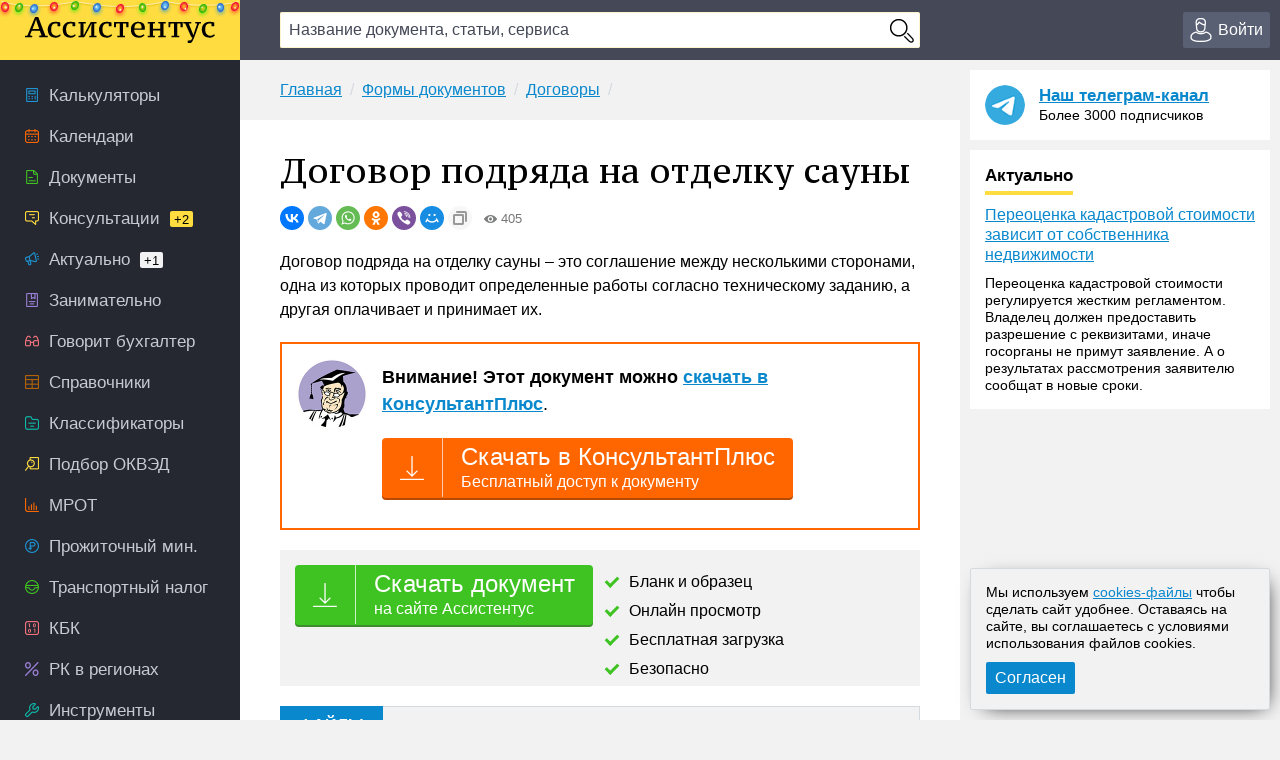

--- FILE ---
content_type: text/html; charset=UTF-8
request_url: https://assistentus.ru/forma/dogovor-podryada-na-otdelku-sauny/
body_size: 15175
content:


	<!DOCTYPE html>
<html lang="ru">
<head>
<meta charset="UTF-8" />
<link rel="preload" href="https://assistentus.ru/wp-content/themes/1/fonts/ptserifcaption-regular.woff2" as="font" type="font/woff2" />
<style>
@font-face{font-family:"PT Serif Caption";font-style:normal;font-weight:400;src:url('https://assistentus.ru/wp-content/themes/1/fonts/ptserifcaption-regular.woff2') format('woff2'),url('https://assistentus.ru/wp-content/themes/1/fonts/ptserifcaption-regular.woff') format('woff'),url('https://assistentus.ru/wp-content/themes/1/fonts/ptserifcaption-regular.ttf') format('truetype')}
</style>
<link rel="stylesheet" href="https://assistentus.ru/wp-content/themes/1/css/style.css?412" />
<link rel="shortcut icon" href="https://assistentus.ru/wp-content/themes/1/images/favicon.ico" type="image/x-icon">
<link rel="icon" href="https://assistentus.ru/wp-content/themes/1/images/favicon-48x48.png" type="image/png" sizes="48x48">
<meta name="viewport" content="width=device-width, height=device-height, initial-scale=1.0, minimum-scale=1.0, maximum-scale=2.0">
<meta name="apple-mobile-web-app-capable" content="yes">
<meta name="apple-touch-fullscreen" content="yes">
<link rel="apple-touch-icon" sizes="180x180" href="https://assistentus.ru/wp-content/themes/1/images/apple-touch-icon.png">
<link rel="apple-touch-icon" sizes="167x167" href="https://assistentus.ru/wp-content/themes/1/images/apple-touch-icon-167x167.png">
<link rel="apple-touch-icon" sizes="152x152" href="https://assistentus.ru/wp-content/themes/1/images/apple-touch-icon-152x152.png">
<link rel="apple-touch-icon" sizes="120x120" href="https://assistentus.ru/wp-content/themes/1/images/apple-touch-icon-120x120.png">
<meta name='robots' content='max-image-preview:large' />

	<!-- This site is optimized with the Yoast SEO plugin v15.6.2 - https://yoast.com/wordpress/plugins/seo/ -->
	<title>Договор подряда на отделку сауны. Бланк и образец 2025-2026 года</title>
	<meta name="description" content="На нашем сайте доступны для скачивания образец и бланк для заполнения договора подряда на отделку сауны в формате docx" />
	<link rel="canonical" href="https://assistentus.ru/forma/dogovor-podryada-na-otdelku-sauny/" />
	<meta property="og:locale" content="ru_RU" />
	<meta property="og:type" content="article" />
	<meta property="og:title" content="Договор подряда на отделку сауны. Бланк и образец 2025-2026 года" />
	<meta property="og:description" content="На нашем сайте доступны для скачивания образец и бланк для заполнения договора подряда на отделку сауны в формате docx" />
	<meta property="og:url" content="https://assistentus.ru/forma/dogovor-podryada-na-otdelku-sauny/" />
	<meta property="og:site_name" content="Ассистентус" />
	<meta property="og:image" content="https://assistentus.ru/wp-content/uploads/2021/01/assistentus-soc.jpg" />
	<meta property="og:image:width" content="1024" />
	<meta property="og:image:height" content="539" />
	<!-- / Yoast SEO plugin. -->


<!-- Yandex.RTB -->
<script>window.yaContextCb=window.yaContextCb||[]</script>
<script src="https://yandex.ru/ads/system/context.js" async></script>
</head>

<body>
<!--LiveInternet counter--><script type="text/javascript"><!--
new Image().src = "//counter.yadro.ru/hit?r"+
escape(document.referrer)+((typeof(screen)=="undefined")?"":
";s"+screen.width+"*"+screen.height+"*"+(screen.colorDepth?
screen.colorDepth:screen.pixelDepth))+";u"+escape(document.URL)+
";"+Math.random();//--></script><!--/LiveInternet-->

<header>
	<div class="wrap">
		<div class="topbar sb-slide">
			<div class="sb-toggle-left"><div class="menuicon"></div></div>
			<div class="logo"><a href="https://assistentus.ru/" title="Всё о малом бизнесе"><img src="https://assistentus.ru/wp-content/themes/1/images/logo.svg" loading="lazy" alt="Ассистентус" width="190" height="27"></a></div>
			<div class="search" data-id="">
				<div class="search_center">
					<form action="/poisk/" type="get">
						<div><input type="text" name="q" value="" class="search_field" autocomplete="off" autocapitalize="off" autocorrect="off" placeholder="Название документа, статьи, сервиса"></div>
						<div><input type="button" value="" class="search_button"></div>
						<div class="search_result"></div>
					</form>
				</div>
			</div>
			<div class="search_mobile"><span></span></div>
			<div class="actions">
				<div class="account open_login_first"><a href="https://assistentus.ru/id/"><i></i><span>Войти</span></a></div>			</div>
		</div>
	</div>
</header>

<div class="mainwrap">
	<nav class="left sb-slidebar sb-left">
		<ul class="menu1">
				
			<li class="m1_calc"><a href="https://assistentus.ru/kalkulyatory/"><i></i><span>Калькуляторы</span></a></li><li class="m1_calend"><a href="https://assistentus.ru/kalendari/"><i></i><span>Календари</span></a></li><li class="m1_doc"><a href="https://assistentus.ru/forma/"><i></i><span>Документы</span></a></li><li class="m1_cons"><a href="https://assistentus.ru/forum/"><i></i><span>Консультации<span class="cyellow">+2</span></span></a></li><li class="m1_act"><a href="https://assistentus.ru/aktualno/"><i></i><span>Актуально<span>+1</span></span></a></li><li class="m1_zan"><a href="https://assistentus.ru/zanimatelno/"><i></i><span>Занимательно</span></a></li><li class="m1_govbuh"><a href="https://assistentus.ru/govorit-buhgalter/"><i></i><span>Говорит бухгалтер</span></a></li><li class="m1_spr"><a href="https://assistentus.ru/spravochniki/"><i></i><span>Справочники</span></a></li><li class="m1_class"><a href="https://assistentus.ru/klassifikatory/"><i></i><span>Классификаторы</span></a></li><li class="m1_okved"><a href="https://assistentus.ru/okved/"><i></i><span>Подбор ОКВЭД</span></a></li><li class="m1_mrot"><a href="https://assistentus.ru/mrot/"><i></i><span>МРОТ</span></a></li><li class="m1_pm"><a href="https://assistentus.ru/prozhitochnyj-minimum/"><i></i><span>Прожиточный мин.</span></a></li><li class="m1_tn"><a href="https://assistentus.ru/transportnyj-nalog/"><i></i><span>Транспортный налог</span></a></li><li class="m1_kbk"><a href="https://assistentus.ru/kbk/"><i></i><span>КБК</span></a></li><li class="m1_rk"><a href="https://assistentus.ru/rajonnyj-koefficient/"><i></i><span>РК в регионах</span></a></li><li class="m1_ins"><a href="https://assistentus.ru/instrumenty/"><i></i><span>Инструменты</span></a></li><li class="m1_ipooo"><a href="https://assistentus.ru/otkryt-ip-ooo/"><i></i><span>Создать ИП/ООО</span></a></li><li class="m1_term"><a href="https://assistentus.ru/terminy/"><i></i><span>Термины<span>+9</span></span></a></li><li class="m1_sluzh"><a href="https://assistentus.ru/sluzhba/"><i></i><span>Службы</span></a></li><li class="m1_rub"><a href="https://assistentus.ru/rubrikator/"><i></i><span>Рубрикатор</span></a></li>
		</ul>

		<a href="https://assistentus.ru/r1/" target="_blank" rel="noopener nofollow""><div class="promo_left"></div></a>

		<div class="menu3_title collapsed"><span>Статьи</span><i></i></div>
		<ul class="menu3">
			<li class="menu3_li collapsed"><div class="menu3_item"><span>Регистрация</span><i></i></div><ul class="menu3_sub"><li><a href="https://assistentus.ru/registraciya/">Регистрация</a></li><li><a href="https://assistentus.ru/ip-ili-ooo/">ИП или ООО?</a></li></ul></li><li class="menu3_li collapsed"><div class="menu3_item"><span>Налоги и учёт</span><i></i></div><ul class="menu3_sub"><li><a href="https://assistentus.ru/novovvedeniya/">Нововведения</a></li><li><a href="https://assistentus.ru/osno/">ОСНО</a></li><li><a href="https://assistentus.ru/usn/">УСН</a></li><li><a href="https://assistentus.ru/patent/">ПСН</a></li><li><a href="https://assistentus.ru/eshn/">ЕСХН</a></li><li><a href="https://assistentus.ru/nds/">НДС</a></li><li><a href="https://assistentus.ru/ndfl/">НДФЛ</a></li><li><a href="https://assistentus.ru/nalog-na-pribyil/">Налог на прибыль</a></li><li><a href="https://assistentus.ru/nalogi-i-uchet/">Налоги и учёт</a></li><li><a href="https://assistentus.ru/buhgalterskie-scheta/">Бухгалтерские счета</a></li><li><a href="https://assistentus.ru/buhuchet/">Бухучёт</a></li><li><a href="https://assistentus.ru/upravlencheskij-uchet/">Управленческий учёт</a></li></ul></li><li class="menu3_li collapsed"><div class="menu3_item"><span>Ведение бизнеса</span><i></i></div><ul class="menu3_sub"><li><a href="https://assistentus.ru/vedenie-biznesa/">Ведение бизнеса</a></li><li><a href="https://assistentus.ru/rs/">Расчётный счёт</a></li><li><a href="https://assistentus.ru/kassa/">Касса</a></li><li><a href="https://assistentus.ru/kommercheskoe-predlozhenie/">Коммерческое предложение</a></li><li><a href="https://assistentus.ru/osnovnye-sredstva/">Основные средства</a></li><li><a href="https://assistentus.ru/proverki/">Проверки</a></li><li><a href="https://assistentus.ru/sertifikaciya/">Сертификация</a></li><li><a href="https://assistentus.ru/sro/">СРО</a></li></ul></li><li class="menu3_li collapsed"><div class="menu3_item"><span>Персонал</span><i></i></div><ul class="menu3_sub"><li><a href="https://assistentus.ru/sotrudniki/" class="father">Сотрудники</a></li><li><a href="https://assistentus.ru/oplata-truda/">Оплата труда</a></li><li><a href="https://assistentus.ru/otpusk/">Отпуски, отгулы, больничные</a></li><li><a href="https://assistentus.ru/trudovaya-knizhka/">Трудовая книжка</a></li><li><a href="https://assistentus.ru/trudovoe-pravo/">Трудовое право</a></li><li><a href="https://assistentus.ru/pfr/">ПФР</a></li></ul></li><li class="menu3_li collapsed"><div class="menu3_item"><span>Закрытие бизнеса</span><i></i></div><ul class="menu3_sub"><li><a href="https://assistentus.ru/bankrotstvo/">Банкротство, закрытие</a></li></ul></li>
		</ul>
		<!--<div class="promo_left open_promo">Задать вопрос консультанту</div>-->
		<div class="left_stick">
			<div class="up" id="scroller"><i></i></div>
		</div>
		<script src="https://assistentus.ru/wp-content/themes/1/js/r2.js?96"></script>
	</nav><!-- //nav(left) -->
	
	<div class="content">

		
<div class="breads">
	<ul itemscope itemtype="https://schema.org/BreadcrumbList">
		<li itemprop="itemListElement" itemscope itemtype="https://schema.org/ListItem"><a itemprop="item" href="https://assistentus.ru/"><span itemprop="name">Главная</span></a><meta itemprop="position" content="1" /></li><li itemprop="itemListElement" itemscope itemtype="https://schema.org/ListItem"><a itemprop="item" href="https://assistentus.ru/forma/"><span itemprop="name">Формы документов</span></a><meta itemprop="position" content="2" /></li><li itemprop="itemListElement" itemscope itemtype="https://schema.org/ListItem"><a itemprop="item" href="https://assistentus.ru/forma/dogovor/"><span itemprop="name">Договоры</span></a><meta itemprop="position" content="3" /></li>	</ul>
</div>

<div class="content_basic" id="content">
	
	<div itemscope itemtype="http://schema.org/Article">
		<h1 itemprop="headline">Договор подряда на отделку сауны</h1>
		<link itemprop="url" href="https://assistentus.ru/forma/dogovor-podryada-na-otdelku-sauny/">
		<div class="post_soc_activity"><div class="ya-share2" data-shape="round" data-copy="extraItem" data-services="vkontakte,telegram,whatsapp,odnoklassniki,viber,moimir"></div><div class="meta_views"><i></i>405</div></div>		
		
				
		
		
		<article>
						<div itemprop="articleBody">
				<p>Договор подряда на отделку сауны – это соглашение между несколькими сторонами, одна из которых проводит определенные работы согласно техническому заданию, а другая оплачивает и принимает их.<br />
<!--noindex--><div class="ukp"><div><p class="big"><strong>Внимание! Этот документ можно <a href="https://assistentus.ru/k5/" target="_blank" rel="nofollow" onclick="yaCounter38594710.reachGoal('kp5'); return true;">скачать в КонсультантПлюс</a></strong>.</p><a href="https://assistentus.ru/k5/" target="_blank" rel="nofollow" class="dkp" onclick="yaCounter38594710.reachGoal('kp5'); return true;"><i></i><span>Скачать в КонсультантПлюс<span>Бесплатный доступ к документу</span></span></a></div></div><!--/noindex--><!--<script type="text/javascript">drawVitrine ("vitrine_5",0);</script>--><script type="text/javascript">drawVitrine ('vitrine_roxotmob_1',0);</script><div class="view_offer"><a href="/forma/dogovor-podryada-na-otdelku-sauny/view" rel="nofollow" class="das"><i></i><span>Скачать документ<span>на сайте Ассистентус</span></span></a><ul><li>Бланк и образец</li><li>Онлайн просмотр</li><li>Бесплатная загрузка</li><li>Безопасно</li></ul></div></p>
<p class="hl_files"><span class="f">ФАЙЛЫ</span><br />
<span class="doc"><i></i><a href="https://assistentus.ru/wp-content/uploads/files/blank-dogovora-podrjada-na-otdelku-sauny.docx">Скачать <strong>пустой бланк</strong> договора подряда на отделку сауны .docx</a></span><span class="doc"><i></i><a href="https://assistentus.ru/wp-content/uploads/files/obrazec-dogovora-podrjada-na-otdelku-sauny.docx">Скачать <strong>образец</strong> договора подряда на отделку сауны .docx </a></span></p>
<p><script type="text/javascript">drawVitrine ('vitrine_54',0);</script><br />
Отделочные работы выступают в качестве необходимого этапа при строительстве сауны. Так, в перечень таких работ входит:</p>
<ul>
<li>Обрешетка стен;</li>
<li>Монтаж вентиляционной системы;</li>
<li>Утепление стен (теплоизоляция);</li>
<li>Обшивка;</li>
<li>Установка дверей;</li>
<li>Наладочные работы.</li>
</ul>
<p class="hl_yellow">Зачастую для проведения таких работ привлекаются специализирующиеся организации. Правоотношения между сторонами в данном случае регулируются условиями договора, который в письменном виде заключается контрагентами.  </p>
<p>Субъектами заключаемого соглашения выступают:</p>
<ol>
<li>Заказчик – лицо, которое поручает Исполнителю выполнение определенных работ и оплачивает их после приема-передачи;</li>
<li>Исполнитель – лицо, выполняющее работы согласно техзаданию Заказчика за оговоренную в соглашении денежную плату.</li>
</ol>
<p>Структура договора содержит в себе различные разделы, в содержании которых сторонами прописываются существенные условия, непосредственно связанные с отчуждением и приобретением имущества. В обязательном порядке составляются следующие:</p>
<ul>
<li>О предмете договоренности;</li>
<li>О стоимости проведения работ.</li>
</ul>
<p>Для более детального подхода к процессу юридического оформления договоренности между контрагентами, в содержание договора включаются такие разделы, как: </p>
<ul>
<li>Права и обязанности контрагентов в отношении друг друга;</li>
<li>Ответственность договаривающихся сторон при неисполнении или ненадлежащем исполнении своих обязательств.</li>
</ul>
<p>Составление договора представляет собой очень ответственный процесс. Каждый пункт, зафиксированный в документе, является отправной точкой для разрешения споров в пользу чьей-либо стороны. Именно поэтому на начальном этапе следует проговорить и взвесить все моменты, которые в дальнейшем могут послужить предметом разногласий.  </p>
<p>В данной статье мы разберем каждый этап составления документа, проговорив необходимые моменты и обратив внимание на детали процесса оформления.</p>
<h2>Преамбула</h2>
<div class="hl_sample">
<p><h2><span class="c">Договор подряда на отделку сауны</span></h2>
<div class="shapka">
<div class="shapka_left">г. Ялуторовск</div>
<div class="shapka_right">12 сентября 2023 года </div>
</div>
<p>ООО «СПА комплексы», в лице директора Дмитриева Сергея Валентиновича, действующего на основании Устава,   </p>
<p align="center">именуемый далее «Исполнитель», с одной стороны</p>
<p align="center">и</p>
<p>Козлов Андрей Викторович, паспорт: ____________ ____________, выдан ____________, зарегистрированный по адресу ____________,</p>
<p align="center">именуемый далее «Заказчик», с другой стороны</p>
<p align="center">заключили настоящее соглашение о нижеследующем:</p>
</p>
</div>
<p>Под преамбулой понимается своеобразная вступительная часть документа. В содержании такой части обозначаются стороны договоренности и информация о них.</p>
<p>В зависимости от категории лиц, имеющих право на заключение договора, выделяется перечень документов, которые удостоверяют их право на совершение сделки:</p><script type="text/javascript">drawVitrine ('vitrine_62',0);</script>
<ul>
<li>Физические лица указывают паспортные данные;</li>
<li>Индивидуальные предприниматели ссылаются на свидетельство о регистрации в качестве ИП;</li>
<li>Юридические лица действуют на основании устава предприятия или доверенности от руководителя организации.</li>
</ul>
<h2>Предмет </h2>
<p>Настоящий раздел содержит в себе информацию, связанную с проводимыми Подрядчиком работами.<br />
Так, в данном разделе прописывается:</p>
<ul>
<li>Перечень работ, которые осуществляет Исполнитель (может быть ссылка на приложение к договору);</li>
<li>Срок выполнения работ;</li>
<li>Порядок и срок принятия выполненных работ.</li>
</ul>
<p>Образец оформления раздела о предмете может выглядеть следующим образом:</p>
<div class="hl_sample">
<p>Исполнитель, в рамках настоящего договора, проводит работы в соответствии с техническим заданием Заказчика, а Заказчик принимает и оплачивает эти работы в порядке, предусмотренном настоящим договором.</p>
<p>Перечень работ, выполняемых Исполнителем в рамках соглашения:</p>
<ol>
<li>­­­­_____________________;</li>
<li>_____________________;</li>
<li>_____________________;</li>
<li>_____________________;</li>
<li>_____________________.</li>
</ol>
<p>Срок выполнения указанных работ составляет: до __ __ _____ г.</p>
</div>
<h2>Цена договора</h2>
<p>Стоимость работ, проводимых Подрядчиком, является самостоятельной частью в содержании договора. Помимо цены, указывается информация о дополнительных расходах, связанных с исполнением обязательств по договору.</p>
<p>Образец оформления раздела о стоимости работ может выглядеть следующим образом:</p>
<div class="hl_sample">
<p>Общая стоимость проводимых Подрядчиком работ составляет _____________________ руб. __ коп.</p>
<p>Цена договора является фиксированной на весь период проведения работ;</p>
<p>Сумма авансового платежа составляет _____________________ руб. __ коп., и выплачивается __ __ _____ г.</p>
<p>Срок, в который Заказчик обязуется произвести выплату, составляет ____________.</p>
</div>
<h2>Права и обязанности </h2>
<p>Одной из важнейших составляющих договора выступает раздел, в котором отражаются условия, связанные с правами и обязательствами контрагентов в рамках соглашения. Такой раздел служит обеспечительной мерой для надлежащего исполнения указанных в договоре обязательств для каждой из сторон.</p>
<p class="hl_yellow">Отметим, что условия могут быть различными, так как в Российской Федерации действует принцип свободы договора. Он означает, что стороны могут прописывать любые условия, не противоречащие действующему законодательству.  </p>
<p>Итак, образец оформления раздела о правах и обязанностях сторон может выглядеть следующим образом:</p>
<div class="hl_sample">
<p><strong>Заказчик вправе:</strong></p>
<ul>
<li>Требовать от Подрядчика надлежащего исполнения обязательств по настоящему договору. </li>
</ul>
<p><strong>Заказчик обязуется:</strong></p>
<ul>
<li>В порядке и сроки, предусмотренные настоящим договором, произвести оплату выполнения работ;</li>
<li>Принять работы, выполненные Подрядчиком в рамках составления акта-приема передачи выполненных работ;</li>
<li>Произвести выплату Аванса в том размере и тот срок, который предусмотрен настоящим соглашением.</li>
</ul>
<p><strong>Подрядчик вправе: </strong></p>
<ul>
<li>Требовать своевременной оплаты авансового платежа;</li>
<li>Требовать оплаты выполненных работ в том порядке и в тот срок, который предусмотрен договором.</li>
</ul>
<p><strong>Подрядчик обязуется:</strong></p>
<ul>
<li>Осуществить выполнение работ в том порядке, который предусмотрен соглашением;</li>
<li>Гарантировать качество выполненных работ.</li>
</ul>
</div>
<h2>Заключение</h2>
<p>Договор подряда на отделку сауны будет считаться юридически оформленным после подписания его двумя сторонами. </p>
</p>									<!--noindex--><div class="view_offer">
						<a href="https://assistentus.ru/forma/dogovor-podryada-na-otdelku-sauny/view" rel="nofollow" class="das"><i></i><span>Скачать документ<span>на сайте Ассистентус</span></span></a>
													<script type="text/javascript">drawVitrine ("vitrine_53",0);</script>
											</div><!--/noindex-->
							</div>
		</article>
	</div>
	
	
	<div class="post_supc">
		<div class="post_soc"><div class="soc_name"><i></i><span>Поделиться:</span></div><div class="ya-share2" data-shape="round" data-services="vkontakte,telegram,whatsapp,odnoklassniki,viber,moimir"></div></div><div class="post_urlcopy"><i></i><span>Скопировать ссылку</span></div><div class="post_print" id="print_this"><i></i><span>Распечатать</span></div><div class="post_comments"><i></i><span>Комментарии</span></div>
	</div>
</div><!-- //content_basic id=content-->

<div class="content_hr"></div>

<div class="content_basic">
	<div class="post_tags">
		<div class="post_tags_title"><span>Теги по теме</span></div>
		<a href="https://assistentus.ru/tag/dogovor/" rel="tag">договор</a>	</div>
	<div class='yarpp-related'>
	<div class="yarpp-related">
		<div class="post_related_title"><span>Рекомендуем</span></div>
		<ul class="post_related">
			<li><a href="https://assistentus.ru/forma/dogovor-kupli-prodazhi-zhilogo-doma-s-zemelnym-uchastkom/" title="Договор купли-продажи жилого дома с земельным участком">Договор купли-продажи жилого дома с земельным участком</a></li><li><a href="https://assistentus.ru/forma/dogovor-okazaniya-konsultaczionnyh-uslug/" title="Договор оказания консультационных услуг">Договор оказания консультационных услуг</a></li><li><a href="https://assistentus.ru/forma/dogovor-materialnoj-otvetstvennosti-voditelya-za-avtomobil/" title="Договор материальной ответственности водителя за автомобиль">Договор материальной ответственности водителя за автомобиль</a></li><li><a href="https://assistentus.ru/forma/dogovor-na-remont-kvartiry/" title="Договор на ремонт квартиры">Договор на ремонт квартиры</a></li><li><a href="https://assistentus.ru/forma/dogovor-okazaniya-uslug-svyazi/" title="Договор оказания услуг связи">Договор оказания услуг связи</a></li>		</ul>
	</div>
</div>
</div>
			
	
		
<div class="content_basic comments">
	<div class="comments_title" id="comments"><span>Комментарии</span></div>
	
	<!--noindex-->	<div id="respond" class="comment-respond">
		<div class="reply"><a rel="nofollow" id="cancel-comment-reply-link" href="/forma/dogovor-podryada-na-otdelku-sauny/#respond" style="display:none;">Отменить ответ</a></div><form action="https://assistentus.ru/wp-comments-post.php" method="post" id="commentform" class="comment-form"><textarea autocomplete="new-password"  id="b4808a9de6"  name="b4808a9de6"   class="ph comment-textarea" cols="1" rows="1" aria-required="true" placeholder="Расскажите, что вы думаете по этой теме"></textarea><textarea id="comment" aria-label="hp-comment" aria-hidden="true" name="comment" autocomplete="new-password" style="padding:0 !important;clip:rect(1px, 1px, 1px, 1px) !important;position:absolute !important;white-space:nowrap !important;height:1px !important;width:1px !important;overflow:hidden !important;" tabindex="-1"></textarea><script data-noptimize>document.getElementById("comment").setAttribute( "id", "a440978675674785c572050d3a270861" );document.getElementById("b4808a9de6").setAttribute( "id", "comment" );</script><div class="cf_adds"><div class="cf_adds_text"><input type="text" id="author" name="author" class="ph comment-input" value="" placeholder="Имя" pattern="[A-Za-zА-Яа-я]{3,}" maxlength="30" autocomplete="off" tabindex="1" required></div>
<div class="cf_adds_text"><input type="email" id="email" name="email" class="ph comment-input" value="" placeholder="Email" maxlength="30" autocomplete="on" tabindex="2" required></div>
<p class="comment-form-cookies-consent"><input id="wp-comment-cookies-consent" name="wp-comment-cookies-consent" type="checkbox" value="yes" /> <label for="wp-comment-cookies-consent">Сохранить моё имя, email и адрес сайта в этом браузере для последующих моих комментариев.</label></p>
<div class="cf_adds_submit"><input name="submit" type="submit" id="submit" class="comment-submit" value="Отправить комментарий" /> <input type='hidden' name='comment_post_ID' value='20435' id='comment_post_ID' />
<input type='hidden' name='comment_parent' id='comment_parent' value='0' />
</div></div></form>	</div><!-- #respond -->
	<!--/noindex-->
		
	
	
</div>

		<div class="content_forum">
	<div class="fromforum">
		<div class="fromforum_title">Ваш вопрос &ndash; наш ответ</div>
		<div class="fromforum_ask open_promo">Задать вопрос</div>
		<ul class="fromforum_themes">
							<li>
					<!-- <img src="/wp-content/plugins/account/assets/images/users_ava/1736710852_54.jpeg" alt="">	 -->
					<div class="fft_content">
						<div class="fft_username">Консультант Колеватов Денис</div><div class="fft_meta">19 января 2026 в 11:08</div>
						<p>Касательно ответственности, нарушение требований при обращении с отходами, поскольку&nbsp;отработанные автомобильные...</p>
						<a href="https://assistentus.ru/forum/20978-chto-esli-avtoshiny-spisali-a-akta-utilizacii-net/" onclick="yaCounter38594710.reachGoal('forum_bottom'); return true;">Что если автошины списали, а акта утилизации нет? </a>
					</div>
				</li>
							<li>
					<!-- <img src="/wp-content/plugins/account/assets/images/users_ava/1736710852_54.jpeg" alt="">	 -->
					<div class="fft_content">
						<div class="fft_username">Консультант Колеватов Денис</div><div class="fft_meta">19 января 2026 в 10:19</div>
						<p>Нужен&nbsp;лист записи ЕГРЮЛ&nbsp;(Единого государственного реестра юридических лиц) с отметкой о начале ликвидации...</p>
						<a href="https://assistentus.ru/forum/20977-razmeshchenie-informacii-v-vestnike-o-likvidacii-tszh/" onclick="yaCounter38594710.reachGoal('forum_bottom'); return true;">Размещение информации в Вестнике О ликвидации ТСЖ</a>
					</div>
				</li>
							<li>
					<!-- <img src="/wp-content/plugins/account/assets/images/users_ava/nophoto.png" alt="">	 -->
					<div class="fft_content">
						<div class="fft_username">Егоров</div><div class="fft_meta">18 января 2026 в 19:26</div>
						<p>Спасибо большое.</p>
						<a href="https://assistentus.ru/forum/20973--kak-otrazity-v-nalogoplatelyshchike-schet-fakturu-gde-esty-10-i-20-nds/" onclick="yaCounter38594710.reachGoal('forum_bottom'); return true;"> Как отразить в налогоплательщике счет-фактуру, где есть 10% и 20% НДС?</a>
					</div>
				</li>
							<li>
					<!-- <img src="/wp-content/plugins/account/assets/images/users_ava/1736710852_54.jpeg" alt="">	 -->
					<div class="fft_content">
						<div class="fft_username">Консультант Колеватов Денис</div><div class="fft_meta">18 января 2026 в 14:25</div>
						<p>Вы можете ходатайствовать о чем угодно, это ваше право в силу статьи 35 ГПК РФ. Вы можете в любой момент заявить...</p>
						<a href="https://assistentus.ru/forum/20976-mogu-li-ya-podaty-hodatajstvo-na-provedenie-ehkspertizy-psihicheskogo-zdorovyya-supruga/" onclick="yaCounter38594710.reachGoal('forum_bottom'); return true;">Могу ли я подать ходатайство на проведение экспертизы психического здоровья супруга? </a>
					</div>
				</li>
					</ul>
	</div>
	<div class="promo_bottom"><div class="pb_img"></div><div class="pb_content">Отвечаем на вопросы бесплатно. Консультант онлайн</div></div>
</div><!-- //content_forum -->
			
					
	</div><!-- //content -->
					
		<aside class="right">		

		<div class="right_last">
			<div class="right_tg_image"></div>
			<div class="right_tg_text">
				<div class="right_tg_title"><a href="https://t.me/assistentus" target="_blank" onclick="ym(38594710,'reachGoal','telegram_promo');" rel="noopener nofollow">Наш телеграм-канал</a></div>
				<div class="right_tg_desc">Более 3000 подписчиков</div>
			</div>
		</div>
		
		<div class="right_last">
			<div class="right_last_title actual"><span>Актуально</span></div>
			<a href="https://assistentus.ru/aktualno/pereoczenka-kadastrostvoj-stoimosti-zavisit-ot-sobstvennika-nedvizhimosti/">Переоценка кадастровой стоимости зависит от собственника недвижимости</a><div class="right_last_text"><p>Переоценка кадастровой стоимости регулируется жестким регламентом. Владелец должен предоставить разрешение с реквизитами, иначе госорганы не примут заявление. А о результатах рассмотрения заявителю сообщат в новые сроки.</p>
</div>		</div>

		<div class="right_hleb">
			<!-- Yandex.RTB R-A-245128-12 -->
			<div id="yandex_rtb_R-A-245128-12"></div>
			<script>window.yaContextCb.push(()=>{
				Ya.Context.AdvManager.render({
					"blockId": "R-A-245128-12",
					"renderTo": "yandex_rtb_R-A-245128-12"
				})
			})
			</script>
		</div>

		<div class="right_hleb">
			<!-- Yandex.RTB R-A-245128-18 -->
			<div id="yandex_rtb_R-A-245128-18"></div>
			<script>
			window.yaContextCb.push(()=>{
				Ya.Context.AdvManager.render({
					"blockId": "R-A-245128-18",
					"renderTo": "yandex_rtb_R-A-245128-18"
				})
			})
			</script>
		</div>

		<div class="right_last">
			<div class="right_last_title ekonomik"><span>Занимательно</span></div>
			<ul>
				<li><a href="https://assistentus.ru/zanimatelno/zakonoproekt-o-stalkinge/">Законопроект о &#171;сталкинге&#187;</a></li><li><a href="https://assistentus.ru/zanimatelno/izmeneniya-v-poryadok-apellyaczionnogo-obzhalovaniya/">Изменения в порядок апелляционного обжалования</a></li><li><a href="https://assistentus.ru/zanimatelno/yavlyaetsya-li-bolezn-uvazhitelnoj-prichinoj-dlya-propuska-sroka-iskovoj-davnosti/">Является ли &#171;болезнь&#187; уважительной причиной для пропуска срока исковой давности</a></li>			</ul>
		</div>
		
		<div class="right_last">
			<div class="right_last_title saybuh"><span>Говорит бухгалтер</span></div>
			<a href="https://assistentus.ru/govorit-buhgalter/novye-pravila-lgoty-i-ogranicheniya-obzor-dekabrskih-izmenenij/">Новые правила, льготы и ограничения: обзор изменений декабря 2025 года</a>		</div>
		
		<div class="right_tabs">
			<ul class="tabs">
				<li class="active" data-tab-item="tab-item-1"><span>Горячие материалы</span></li>
				<li class="" data-tab-item="tab-item-2"><span>Ещё</span></li>
			</ul>
			<div>
				<div class="active" data-tab-content="tab-item-1">
					<ul>
						<li class="pr">Сохраните</li>
						<!-- <li><a href="https://assistentus.ru/nalogi-i-uchet/sroki-sdachi-otchetnosti/">Сроки сдачи отчётности 2026</a></li><li><a href="https://assistentus.ru/nalogi-i-uchet/sroki-uplaty-nalogov/">Сроки уплаты налогов 2026</a></li> -->
						<li><a href="https://assistentus.ru/proizvodstvennyj-kalendar-2026/">Производственный календарь 2026</a></li><li><a href="https://assistentus.ru/vedenie-biznesa/klyuchevaya-stavka/">Ключевая ставка ЦБ РФ</a></li>
					</ul>
				</div>
				<div class="" data-tab-content="tab-item-2">
					<ul>
						<li class="pr">Персонал</li><li><a href="https://assistentus.ru/sotrudniki/kak-vmenit-dopolnitelnye-obyazannosti/">Как возложить на работника дополнительные обязанности</a></li><li><a href="https://assistentus.ru/sotrudniki/shtraf-za-neoformlennogo-rabotnika/">Штраф за неоформленного сотрудника</a></li><li class="pr">Ведение бизнеса</li><li><a href="https://assistentus.ru/vedenie-biznesa/nalogoplatelshchik-yul-ustanovka/">Актуальная версия Налогоплательщика ЮЛ</a></li><li><a href="https://assistentus.ru/registraciya/ip/">Как открыть ИП</a></li><li class="pr">Фонды</li><li><a href="https://assistentus.ru/pfr/strahovye-vznosy-ip/">Страховые взносы ИП</a></li><li><a href="https://assistentus.ru/pfr/kak-po-snils-uznat-pensionnye-nakopleniya/">Как по СНИЛС узнать свои пенсионные накопления</a></li><li class="pr">Налоги</li><li><a href="https://assistentus.ru/nalogi-i-uchet/nalogovaya-nagruzka-formula-rascheta/">Расчёт налоговой нагрузки</a></li><li><a href="https://assistentus.ru/nalogi-i-uchet/nalogovyj-vychet-na-rebenka/">Налоговый вычет на ребёнка</a></li><li class="pr">Бухучёт</li><li><a href="https://assistentus.ru/buhuchet/sostav-nakladnyh-rashodov/">Состав накладных расходов</a></li><li><a href="https://assistentus.ru/sotrudniki/summirovannyj-uchyot-rabochego-vremeni/">Суммированный учёт рабочего времени</a></li><li class="pr">Нормативные документы</li><li><a href="https://bazanpa.ru" target="_blank">База нормативно-правовых актов</a></li>
					</ul>
				</div>
			</div>
		</div>
		
		<div class="right_tabs">
			<ul class="tabs">
				<li class="active" data-tab-item="tab-item-1"><span>Популярные документы</span></li>
				<li class="" data-tab-item="tab-item-2"><span>Ещё</span></li>				
			</ul>
			<div>
				<div class="active" data-tab-content="tab-item-1">
					<ul>
						<li><a href="https://assistentus.ru/forma/raspiska-v-poluchenii-deneg/">Расписка в получении денег</a></li>
						<li><a href="https://assistentus.ru/forma/spravka-s-mesta-raboty/">Справка с места работы</a></li>
						<li><a href="https://assistentus.ru/forma/doverennost-na-poluchenie-tovara/">Доверенность на получение товара</a></li>
						<li><a href="https://assistentus.ru/forma/akt-sdachi-priemki-vypolnennyh-rabot/">Акт сдачи-приёмки работ</a></li>
						<li><a href="https://assistentus.ru/forma/dkp-avtomobilya/">Договор купли-продажи авто</a></li>
					</ul>
				</div>
				<div class="" data-tab-content="tab-item-2">
					<ul>
						<li><a href="https://assistentus.ru/forma/akt-na-spisanie-materialov/">Акт на списание материалов</a></li>
						<li><a href="https://assistentus.ru/forma/defektnaya-vedomost/">Дефектная ведомость</a></li>
						<li><a href="https://assistentus.ru/forma/doverennost-na-poluchenie-pochty/">Доверенность на получение почты</a></li>
						<li><a href="https://assistentus.ru/forma/pismo-o-sotrudnichestve/">Письмо о сотрудничестве</a></li>						
						<li><a href="https://assistentus.ru/forma/schet-na-oplatu/">Счёт на оплату</a></li>					
						<li><a href="https://assistentus.ru/forma/zayavlenie-o-prieme-na-rabotu/">Заявление о приёме на работу</a></li>
						<li><a href="https://assistentus.ru/forma/zayavlenie-na-otpusk/">Заявление на отпуск</a></li>
						<li><a href="https://assistentus.ru/forma/zayavlenie-na-uvolnenie-po-sobstvennomu-zhelaniyu/">Заявление на увольнение по собственному желанию</a></li>
						<li><a href="https://assistentus.ru/forma/spravka-182n/">Справка 182н</a></li>
						<li><a href="https://assistentus.ru/forma/t-12-13-tabel-uchyota-rabochego-vremeni/">Табель учёта рабочего времени</a></li>								
						<li><a href="https://assistentus.ru/forma/t-2-lichnaya-kartochka-rabotnika/">Личная карточка работника</a></li>
						<li><a href="https://assistentus.ru/forma/sluzhebnaya-zapiska/">Служебная записка</a></li>
						<li><a href="https://assistentus.ru/forma/t-3-shtatnoe-raspisanie/">Штатное расписание</a></li>
						<li><a href="https://assistentus.ru/forma/0286041-obrazec-dokladnoi-zapiski/">Докладная записка</a></li>
						<li><a href="https://assistentus.ru/forma/marshrutnyi-list/">Маршрутный лист</a></li>
						<li><a href="https://assistentus.ru/forma/obrazets-otveta-na-pretenziyu/">Ответ на претензию</a></li>
						<li><a href="https://assistentus.ru/forma/platyozhnoe-poruchenie/">Платёжное поручение</a></li>
						<li><a href="https://assistentus.ru/forma/pismo-prosba/">Письмо-просьба</a></li>
						<li><a href="https://assistentus.ru/forma/pismo-pretenziya/">Письмо-претензия</a></li>			
						<li><a href="https://assistentus.ru/forma/soglasie-na-obrabotku-personalnyh-dannyh/">Согласие на обработку данных</a></li>
					</ul>
				</div>
			</div>
		</div>

				
			<div class="right_stick">
				<!-- Yandex.RTB R-A-245128-13 -->
				<div id="yandex_rtb_R-A-245128-13"></div>
				<script>
				window.yaContextCb.push(()=>{
					Ya.Context.AdvManager.render({
						"blockId": "R-A-245128-13",
						"renderTo": "yandex_rtb_R-A-245128-13"
					})
				})
				</script>
			</div>			
			</aside><!-- //aside(right) -->
	</div><!-- //mainwrap -->

<footer>
	<div class="footer_left">
		<div class="footer_site">Ассистентус &mdash; всё о малом бизнесе</div>
		<div class="footer_desc">Наш электронный журнал &ndash; ваш личный ассистент успеха.</div>
	</div>
	<div class="footer_content">
		<div class="footer_level_one">
			<div class="footer_letusknow"><span>Заметили ошибку?</span> <span>Выделите её и нажмите Ctrl+Enter</span></div>
			<div class="footer_menu"><ul><li><a href="https://assistentus.ru/about/">О проекте</a></li><li><a href="https://assistentus.ru/redakciya/">Редакция</a></li><li><a href="https://assistentus.ru/obratnaya-svyaz/">Обратная связь</a></li><li><a href="https://assistentus.ru/subscribe/">Подписка на новости</li><li><a href="https://assistentus.ru/reklama-na-sajte/">Реклама на сайте</a></li><li><a href="https://assistentus.ru/avtorskie-prava/">Авторские права</a></li><li><a href="https://assistentus.ru/politika-obrabotki-pers-dannyh/">Политика обработки персональных данных</a></li><li><a href="https://assistentus.ru/politika-ispolzovaniya-cookies/">Политика использования cookies</a></li></ul></div>
			<div class="footer_copyright">&copy; 2016-2026 Все права защищены. Для лиц старше 18 лет. Любое копирование материалов и тиражирование в сети Интернет, либо печатных изданиях без согласования с Администрацией проекта, преследуется законом.</div>
		</div>
		<div class="footer_level_two">
			<div class="footer_social"><ul><li><a rel="nofollow" href="https://t.me/assistentus" class="social-tg" target="_blank" title="Телеграм">Телеграм</a></li><li><a rel="nofollow" href="https://vk.com/assistentus" class="social-vk" target="_blank" title="Вконтакте">Вконтакте</a></li><li><a rel="nofollow" href="https://ok.ru/assistentus" class="social-ok" target="_blank" title="Одноклассники">Одноклассники</a></li></ul></div>
			<div class="footer_live"><!--LiveInternet logo--><a rel="nofollow" href="//www.liveinternet.ru/click" target="_blank"><img src="//counter.yadro.ru/logo?41.5" title="LiveInternet" alt="" border="0" width="28" height="28"></a><!--/LiveInternet--></div>	
		</div>
	</div>
</footer>

<!-- Yandex.RTB R-A-2202974-1 -->
<script>
window.yaContextCb.push(()=>{
	Ya.Context.AdvManager.render({
		"blockId": "R-A-2202974-1",
		"type": "fullscreen",
		"platform": "touch"
	})
})
</script>

<!-- Yandex.RTB R-A-2202974-2 -->
<script>
window.yaContextCb.push(()=>{
	Ya.Context.AdvManager.render({
		"blockId": "R-A-2202974-2",
		"type": "floorAd",
		"platform": "touch"
	})
})
</script>

<div id="blueimp-gallery" class="blueimp-gallery blueimp-gallery-controls" data-hide-page-scrollbars="false">
    <div class="slides"></div>
    	<script type="text/javascript">drawVitrine ('vitrine_52',0);</script>
	    <a class="prev">&lsaquo;</a>
    <a class="next">&rsaquo;</a>
    <a class="close">&times;</a>
    <ol class="indicator"></ol>
</div>

<div class="form2_promo form2_open">
	<div class="form2">
		<div class="close_form2"></div>
		<div class="form2_header">Задать вопрос</div>
		<div class="form2_body">			
			<form method="post" id="quest_step1">
				<div class="form2_row"><i></i><strong>Консультант онлайн</strong> (<a href="https://assistentus.ru/redakciya/kolevatov/" target="_blank" rel="nofollow">Денис Колеватов</a>)</div>
				<div class="form2_row">Здравствуйте! Напишите, пожалуйста, кратко суть вопроса и подробно его содержание. Я постараюсь вам помочь. Это бесплатно.</div>
				<div class="form2_row"><p class="label_form">Суть вопроса</p><input type="text" name="quest_theme" placeholder="Кратко напишите свой вопрос, максимум 85 символов" maxlength="85" required><p class="error_form"></p></div>
				<div class="form2_row"><p class="label_form">Подробное описание вопроса</p><textarea name="quest_text" placeholder="Опишите вопрос со всеми нюансами и условиями" rows="5" required></textarea><p class="error_form"></p></div>
				<div class="form2_row form2_row_false"><button class="quest_submit" type="submit">Задать вопрос</button></div>
			</form>
			<form style="display:none;" id="quest_step2">
				<div class="form2_row"><div class="form2_row_cell"><p class="label_form">Ваше имя</p><input type="text" class="quest_login" name="name_login" placeholder="Введите логин" maxlength="30" required><p class="error_form"></p></div><div class="form2_row_cell"><p class="label_form">Ваш Email для оповещения об ответе</p><input type="text" class="quest_email" name="email_quest" placeholder="Введите Email" required><p class="error_form"></p></div></div>				
				<div class="form2_row" id="checkbot">
					<input type="hidden" value="" name="checkbot_four" id="checkbot_four"/>
                    <p class="label_form">Выберите красный квадрат (защита от спама)</p>
                    <div>
					<div class="border_n" id="checkbot_two"></div><div class="border_n" id="checkbot_three"></div><div class="border_n" id="checkbot_one"></div>					</div>
					<p class="error_form"></p>
				</div>
				<div class="form2_agrements"><label class="checkbox_label"><input type="checkbox" name="site_agrements" required><span class="checkbox_span"></span><span class="checkbox_mark">Настоящим даю согласие на автоматизированную и неавтоматизированную обработку владельцем  сайта  https://assistentus.ru моих персональных данных: имя/никнейм, email, включая сбор, запись, систематизацию, накопление, хранение, уточнение (обновление, изменение), извлечение, использование, обезличивание, блокирование, удаление, уничтожение персональных данных с целью оформления подписки на рассылки новостных материалов, маркетинговой информации. Нажимая «Задать вопрос», соглашаюсь с обработкой моих персональных данных согласно <a href="https://assistentus.ru/politika-obrabotki-pers-dannyh/" target="_blank">Политики обработки персональных данных</a> и <a href="https://assistentus.ru/politika-ispolzovaniya-cookies/" target="_blank">Политики использования cookies</a>, а также <a href="https://assistentus.ru/forum-rules/" target="_blank">Правилами консультаций</a>.</span></label><p class="error_form"></p></div>
				<div class="form2_row"><button class="quest_submit_step2" type="submit">Задать вопрос</button></div>
			</form>
			<div style="display:none;" class="mess_form">
				<div class="form2_row only_for_step2">Регистрационные данные высланы вам на почту.</div><br />
				<div class="form2_row">Сейчас произойдёт переход к странице вопроса.</div>
			</div>
		</div>
	</div>
</div>

<div class="form2_misprint form2_open">
	<div class="form2">
		<div class="close_form2"></div>
		<div class="form2_header">Отправить сообщение об ошибке</div>
		<div class="form2_body">
			<form method="post" id="mis-form" action="">
				<div class="form2_row">
					<div class="misprint_text"></div>
				</div>
				<div class="form2_row">
					<textarea name="mis-comment" tabindex="1" placeholder="Комментарий (необязательно)"></textarea>
					<input type="hidden" name="mis-text" id="hidden_misprint_text">
					<input type="hidden" name="mis-url" value="">
				</div>
				<div class="form2_row">
					<button type="submit" class="misprint_submit">Сообщить об ошибке</button>
				</div>
				<div class="misprint_result"></div>
			</form>
		</div>
	</div>
</div>

	<div class="agree_widget">
		<div class="agree_body"><div>Мы используем <a href="https://assistentus.ru/politika-ispolzovaniya-cookies/">cookies-файлы</a> чтобы сделать сайт удобнее. Оставаясь на сайте, вы соглашаетесь с условиями использования файлов cооkies.</div><div class="agree_click">Согласен</div></div>
	</div>

<script src="https://ajax.googleapis.com/ajax/libs/jquery/3.5.1/jquery.min.js"></script>
<script src="https://assistentus.ru/wp-content/themes/1/js/scripts.js?253"></script>
<script async src="https://yastatic.net/share2/share.js"></script>


<!-- Yandex.Metrika counter --> <script type="text/javascript" > (function(m,e,t,r,i,k,a){m[i]=m[i]||function(){(m[i].a=m[i].a||[]).push(arguments)}; m[i].l=1*new Date(); for (var j = 0; j < document.scripts.length; j++) {if (document.scripts[j].src === r) { return; }} k=e.createElement(t),a=e.getElementsByTagName(t)[0],k.async=1,k.src=r,a.parentNode.insertBefore(k,a)}) (window, document, "script", "https://mc.yandex.ru/metrika/tag.js", "ym"); ym(38594710, "init", { clickmap:true, trackLinks:true, accurateTrackBounce:true }); </script> <noscript><div><img src="https://mc.yandex.ru/watch/38594710" style="position:absolute; left:-9999px;" alt="" /></div></noscript> <!-- /Yandex.Metrika counter -->

<!--noindex-->
<!--/noindex-->

</body>

</html>	


--- FILE ---
content_type: text/css
request_url: https://assistentus.ru/wp-content/themes/1/css/style.css?412
body_size: 14138
content:
/*
Theme Name: 1
Author: Assistentus inc.
Version: 5.0
0A88CD - blue
3599D0 - blue hover
FF3C41 - red
FFDD40 - yellow
D5DADF + F2F2F3 - light gray
777 - text gray
5A6074 - dark gray
489938 - green
00AD9B - turquoise
F60 - orange
*/
@import url("kp.css");
*{margin:0;padding:0;border:0;outline:none;vertical-align:top;font-size:100%}
html,body{width:100%;-webkit-box-sizing:border-box;-moz-box-sizing:border-box;box-sizing:border-box}
html{height:100%}
body{color:#000;text-align:left;background-color:#F2F2F3;min-height:100%;height:auto;position:relative;line-height:1.25;font-size:16px;font-family:Trebuchet MS,Helvetica,"PT Sans","Times New Roman",Arial,sans-serif}
body.noscroll{overflow:hidden;margin-right:17px;width:auto}
a{color:#0A88CD;text-decoration:underline;background:none}
a:hover{color:#FF3C41;text-decoration:underline}
a:active{color:#D46028}
ol,ul{list-style:none}
table{border-collapse:collapse;border-spacing:0}
input,textarea,select,button{font-size:14px;font-family:Trebuchet MS,Helvetica,"PT Sans","Times New Roman",Arial,sans-serif}
article,aside,footer,header,nav,section,time,figure,figcaption{display:block}
img{border:none}
.wrap{max-width:1780px}
header{width:100%;height:60px;position:relative;background-color:#444857}
header .topbar{display:-webkit-box;display:-ms-flexbox;display:-webkit-flex;display:flex;width:100%}
header .logo{width:240px;-webkit-flex-basis:240px;-ms-flex-preferred-size:240px;flex-basis:240px;height:60px}
header .logo span,header .logo a{width:240px;height:60px;display:-webkit-box;display:-ms-flexbox;display:-webkit-flex;display:flex;justify-content:center;align-items:center;/*background-color:#FFDD40;*//*background:#FFDD40 url(../images/9m.png) no-repeat 0 0;*/background:#FFDD40 url(../images/ng.png) no-repeat 50% 0;}
header .logo img{display:block;max-width:190px;height:auto}
header .search{width:calc(100% - 600px);-webkit-flex-basis:calc(100% - 600px);-ms-flex-preferred-size:calc(100% - 600px);flex-basis:calc(100% - 600px)}
header .search_center{max-width:845px;margin:12px auto;padding:0 40px;position:relative}
header .search form{display:table;width:100%}
header .search form>div{display:table-cell}
header .search form>div:first-child,header .search form>div:first-child input{width:100%}
header .search_field,header .search_button{border:1px solid #FCF4CD;-webkit-transition:.1s;-moz-transition:.1s;-o-transition:.1s;transition:.1s}
header .search_field{background-color:#FFF;color:#000;border-right:none;height:36px;padding:0 8px;cursor:text;-webkit-box-sizing:border-box;-moz-box-sizing:border-box;box-sizing:border-box;-webkit-border-radius:2px 0 0 2px;-moz-border-radius:2px 0 0 2px;border-radius:2px 0 0 2px;font-size:16px}
header .search_field::placeholder{color:#444857}
header .search_button{border-left:none;width:36px;height:36px;background:#FFF url(../images/icons5.png) no-repeat 0 0;background-size:588px;cursor:pointer;-webkit-border-radius:0 2px 2px 0;-moz-border-radius:0 2px 2px 0;border-radius:0 2px 2px 0}
header .search form:hover{box-shadow:0 0 8px rgba(255,231,0,0.5)}
header .search form:hover .search_field,header .search form:hover .search_button{border-color:#FFDD40;outline:0}
header .search_field:focus{background-color:#FFF}
header .search_mobile{display:none}
header .search_result .sr{position:absolute;z-index:100;top:100%;left:40px;right:40px;margin-top:3px;border:1px solid #444857;background:#FFF;-webkit-border-radius:2px;-moz-border-radius:2px;border-radius:2px}
header .search_result span{display:block;padding:10px 15px;border-bottom:1px solid #D5DADF}
header .search_result span:hover{background:#F2F2F3}
header .search_result a.all{color:#000}
header .actions{width:360px;-webkit-flex-basis:360px;-ms-flex-preferred-size:360px;flex-basis:360px}
header .account{display:inline-block;float:right;margin:12px 30px 12px 12px}
header .account a{display:block;padding:6px 7px 6px 6px;-webkit-border-radius:2px;-moz-border-radius:2px;border-radius:2px;background-color:#5A6074;white-space:nowrap}
header .account a:hover{background-color:#3599D0}
header .account i{display:inline-block;width:24px;height:24px;background:url(../images/icons5.png) no-repeat -84px 0;background-size:588px;cursor:pointer}
header .account span{display:inline-block;margin:2px 0 0 5px;color:#FFF}
header .account_button{display:inline-block;float:right;margin:12px 30px 12px 12px;position:relative;cursor:pointer}
header .account_button_inner{padding:6px 7px;-webkit-border-radius:2px;-moz-border-radius:2px;border-radius:2px;background-color:#5A6074;white-space:nowrap}
header .account_button_inner:hover{background-color:#3599D0}
header .account_button_inner img{display:inline-block;width:24px;height:24px;-webkit-border-radius:2px;-moz-border-radius:2px;border-radius:2px}
header .account_button_inner i{display:inline-block;background:url(../images/icons5.png) no-repeat -368px -66px;background-size:588px;width:12px;height:7px;margin:9px 0 0 8px}
header .account_button.opens .account_button_inner i{-webkit-transform:rotate(180deg);-moz-transform:rotate(180deg);-o-transform:rotate(180deg);transform:rotate(180deg)}
header .account_button_menu{display:none;position:absolute;right:0;top:48px;background-color:#FFF;width:300px;box-shadow:0 4px 4px 0 rgba(0,0,0,0.1);z-index:1;-webkit-border-radius:2px;-moz-border-radius:2px;border-radius:2px;border:1px solid #D5DADF;border-bottom:none;overflow:hidden}
header .account_button_menu a{display:block;padding:10px;color:#000;text-decoration:none;border-bottom:1px solid #D5DADF;position:relative}
header .account_button_menu a:hover{background:#F2F2F3}
header .account_button_menu img{display:inline-block;width:45px;height:45px;-webkit-border-radius:2px;-moz-border-radius:2px;border-radius:2px}
header .account_button_menu div{display:inline-block;padding:3px 0 0 10px;max-width:202px;font-weight:700}
header .account_button_menu div>span{display:block;font-size:14px;font-weight:400;color:#777;margin-top:5px}
header .account_button_menu a::after{content:'';position:absolute;top:calc(50% - 6px);right:10px;display:inline-block;background:url(../images/icons5.png) no-repeat -384px -66px;background-size:588px;width:7px;height:12px}
header .account_button.opens .account_button_menu{display:block}
.mainwrap{display:-webkit-box;display:-ms-flexbox;display:-webkit-flex;display:flex;width:100%;max-width:1780px}
nav.left{width:240px;-webkit-flex-basis:240px;-ms-flex-preferred-size:240px;flex-basis:240px;background:#252830}
.content{width:calc(100% - 600px);-webkit-flex-basis:calc(100% - 600px);-ms-flex-preferred-size:calc(100% - 600px);flex-basis:calc(100% - 600px);min-height:1228px;background:#FFF}
.content_basic{max-width:845px;margin:0 auto;padding:30px 40px}
.content_basic.comments{padding:0 40px 30px}
.content.wide{width:calc(100% - 240px);-webkit-flex-basis:calc(100% - 240px);-ms-flex-preferred-size:calc(100% - 240px);flex-basis:calc(100% - 240px)}
.content_basic.wide{max-width:1205px}
aside.right{width:360px;-webkit-flex-basis:360px;-ms-flex-preferred-size:360px;flex-basis:360px;background-color:#F2F2F3}
.clear{clear:both}
.content_hleb{margin:0 auto;padding:30px 40px;text-align:center;max-height:120px}
.hleb_inside,.hleb_niz{max-width:99.9%}
.hleb_inside{display:none}
.content_forum{background-color:#EBF3F7;border-right:4px solid #0A88CD;padding:30px 40px 0;overflow:hidden}
.content_hr{border-top:1px solid #D5DADF;height:1px}
.menu1{margin:15px 0;width:240px}
.menu1 li a{display:block;padding:10px 25px;font-size:17px;font-weight:400;text-decoration:none;color:#c7c9d3}
.menu1 li.m1_govbuh a{padding-right:0}
.menu1 li a:hover{text-decoration:none;color:#FFF;background-color:#444857}
.menu1 li i{display:inline-block;background-image:url(../images/icons5.png);background-repeat:no-repeat;width:14px;height:14px;background-size:588px;margin-right:10px;margin-top:3px}
.menu1 li.m1_calc i{background-position:0 -36px}
.menu1 li.m1_calend i{background-position:-14px -36px}
.menu1 li.m1_doc i{background-position:-28px -36px}
.menu1 li.m1_cons i{background-position:-42px -36px}
.menu1 li.m1_act i{background-position:-56px -36px}
.menu1 li.m1_zan i{background-position:-70px -36px}
.menu1 li.m1_govbuh i{background-position:-84px -36px}
.menu1 li.m1_spr i{background-position:-98px -36px}
.menu1 li.m1_class i{background-position:-112px -36px}
.menu1 li.m1_okved i{background-position:-126px -36px}
.menu1 li.m1_mrot i{background-position:-140px -36px}
.menu1 li.m1_pm i{background-position:-154px -36px}
.menu1 li.m1_tn i{background-position:-168px -36px}
.menu1 li.m1_kbk i{background-position:-182px -36px}
.menu1 li.m1_rk i{background-position:-196px -36px}
.menu1 li.m1_ins i{background-position:-210px -36px}
.menu1 li.m1_ipooo i{background-position:-224px -36px}
.menu1 li.m1_term i{background-position:-266px -36px}
.menu1 li.m1_sluzh i{background-position:-238px -36px}
.menu1 li.m1_rub i{background-position:-252px -36px}
.menu1 li span{display:inline-block}
.menu1 li span span{margin:3px 0 0 10px;padding:2px 4px 1px;background-color:#F2F2F3;color:#000;font-size:13px;line-height:13px;-webkit-border-radius:2px;-moz-border-radius:2px;border-radius:2px}
.menu1 li span span.cyellow{background-color:#FFDD40}
.menu3_title{font-size:17px;font-weight:400;margin:25px 0 15px 25px;color:#c7c9d3}
.menu3_title span{display:inline-block;border-bottom:4px solid #0A88CD;padding-bottom:5px}
.menu3{margin-bottom:30px;border-bottom:1px solid #363840}
.menu3_item{padding:15px 15px 15px 25px;font-size:16px;font-weight:400;color:#c7c9d3;border-top:1px solid #363840;position:relative}
.menu3_item:hover,.menu3_item.father{color:#FFF}
.menu3_item:hover{cursor:pointer}
.menu3_item::before{content:'';position:absolute;top:22px;left:25px;display:inline-block;border:solid #0A88CD;border-width:0 1.5px 1.5px 0;padding:2px;transform:rotate(-45deg);-webkit-transform:rotate(-45deg)}
.menu3_item span{display:inline-block;margin-left:15px}
.menu3_title i,.menu3_item i{display:inline-block;float:right;position:relative;width:30px;height:30px}
.menu3_title i{margin-right:15px;cursor:pointer}
.menu3_item i{margin-top:-6px}
.menu3_title i::before,.menu3_title i::after,.menu3_item i::before,.menu3_item i::after{content:"";position:absolute;background-color:#0A88CD;/*-webkit-transition:200ms all ease-out;-moz-transition:200ms all ease-out;transition:200ms all ease-out;*/top:14px;left:10px;right:0;height:1px;width:10px}
.menu3_title i::after,.menu3_item i::after{opacity:0}
.menu3_title.collapsed i::before,.collapsed .menu3_item i::before{-webkit-transform:rotate(-90deg);-ms-transform:rotate(-90deg);transform:rotate(-90deg)}
.menu3_title.collapsed i::after,.collapsed .menu3_item i::after{opacity:1}
.menu3_title i:hover::before,.menu3_title i:hover::after,.menu3_item:hover i::before,.menu3_item:hover i::after{background-color:#FFF}
.menu3_sub{opacity:1;height:auto;max-height:1500px;overflow:hidden;-webkit-transition:all .2s cubic-bezier(0.39,0.575,0.565,1);-moz-transition:all .2s cubic-bezier(0.39,0.575,0.565,1);transition:all .2s cubic-bezier(0.39,0.575,0.565,1)}
.collapsed .menu3_sub{opacity:0;max-height:0}
.menu3_sub li a{display:block;padding:5px 25px 5px 40px;font-size:16px;font-weight:400;text-decoration:none;color:#c7c9d3}
.menu3_sub li a:hover{text-decoration:none;color:#FFF;background-color:#444857}
.menu3_sub li:last-child a{margin-bottom:15px}
.promo_left{background:url(../images/r/uerhsd93jwo.jpg) no-repeat 0 0;width:240px;height:240px;text-indent:-9999px;margin:20px 0;background-size:240px;cursor:pointer}
.right_hleb{width:300px;height:300px;margin:30px}
.right_last,.right_tabs{width:300px;height:auto;margin:30px;padding:15px;background-color:#FFF;-webkit-box-sizing:border-box;-moz-box-sizing:border-box;box-sizing:border-box}
.right_last_title{font-size:17px;font-weight:700;margin-bottom:10px}
.right_last_title span{display:inline-block;padding-bottom:5px;border-bottom:4px solid #0A88CD}
.right_last_title.actual span{border-bottom-color:#FFDD40}
.right_last_title.saybuh span{border-bottom-color:#F77381}
.right_last_title.ekonomik span{border-bottom-color:#8d6bcf}
.right_last_title.mpage span{border-bottom-color:#1CB4A7}
.right_last_text{font-size:14px;margin-top:10px}
.right_last li{margin-bottom:10px}
.right_last li:last-child{margin-bottom:0}
.right_tabs ul.tabs::after{content:"";display:block;clear:both}
.right_tabs ul.tabs li{font-size:17px;font-weight:700;cursor:pointer;display:block}
.right_tabs ul.tabs li.active{cursor:auto}
.right_tabs ul.tabs li:first-child{float:left}
.right_tabs ul.tabs li:last-child{float:right}
.right_tabs ul.tabs li span{display:inline-block;border-bottom:4px solid #D5DADF;padding-bottom:5px}
.right_tabs ul.tabs li.active span,.right_tabs ul.tabs li:hover span{border-color:#0A88CD}
.right_tabs>div li{margin-top:10px}
.right_tabs>div li.pr{color:#000;font-size:14px;margin-top:15px;background-color:#F2F2F3;padding:2px;display:inline-block}
.right_tabs>div>div{display:none}
.right_tabs>div>div.active{display:block}
.right_stick{position:-webkit-sticky;position:sticky;top:30px;margin:30px;max-height:300px}
.right_tg_image{display:inline-block;background-image:url(../images/tglogo.png);width:40px;height:40px;background-size:cover;border-radius:50%;background-position:50% 50%}
.right_tg_text{display:inline-block;margin-left:10px}
.right_tg_title{font-weight:700;font-size:17px;margin-bottom:1px}
.right_tg_desc{font-size:14px}
.news_list time{position:relative;display:block;margin:10px 0;color:#777;font-size:13px;text-transform:uppercase}
.news_list time span{position:relative;z-index:10;background:#FFF;padding-right:10px}
.news_list time::after{content:"";position:absolute;right:0;top:9px;left:0;height:1px;z-index:9;background:#D5DADF}
.news_list_item{margin-bottom:30px}
.news_list_item img{float:right;margin:0 0 15px 15px;width:100px}
.news_list_item a{font-size:17px;font-weight:700;margin-bottom:5px;display:block}
.news_list_item p{display:inline}
.news_list_item p a{font-size:16px;font-weight:400;margin-bottom:0;display:inherit}
.news_list_item span{color:#777;font-size:13px;vertical-align:baseline;white-space:nowrap;margin-left:10px;white-space:nowrap}
.news_list_item span i{display:inline-block;width:13px;height:8px;background:url(../images/icons5.png) no-repeat -352px -66px;background-size:588px;margin-top:7px;margin-right:4px}
.more{background-color:#0A88CD;color:#FFF;padding:8px 15px;margin-bottom:30px;cursor:pointer;text-align:center;-webkit-border-radius:2px;-moz-border-radius:2px;border-radius:2px}
.more:hover{background-color:#3599D0}
.tabs_category{margin-bottom:20px}
.tabs_category::after{content:"";display:block;clear:both;height:4px;background-color:#1CB4A7}
.tabs_category li{padding:9px 0;cursor:pointer;display:block;float:left;background-color:#F2F2F3;color:#000;text-align:center;font-weight:700;width:50%}
.tabs_category li.active,.tabs_category li.active:hover{background-color:#1CB4A7;color:#FFF}
.tabs_category li:hover{background-color:#D5DADF;color:#000}
/* .tabs_category+article{margin-bottom:10px;} */
.list{margin-bottom:20px}
.list_z{padding:10px 0;margin-top:10px;font-weight:700;border-top:4px solid #1CB4A7;border-bottom:1px solid #D5DADF}
.list ul{margin:0;line-height:normal}
.list ul li{padding:10px 10px 14px;border-bottom:1px solid #D5DADF}
.list ul li::after{width:0;height:0}
.list ul li a{margin-right:10px;font-weight:700}
.list ul li a u{background-color:#F9F3B6}
.list ul li span{color:#777;font-size:13px;vertical-align:baseline;white-space:nowrap}
.list ul li span i{display:inline-block;width:13px;height:8px;background:url(../images/icons5.png) no-repeat -352px -66px;background-size:588px;margin-top:6px;margin-right:4px}
.list ul.all{display:none}
.list article ul{margin:20px 0;line-height:1.5}
.list article ul li{padding:0 0 0 25px;border-bottom:none}
.list article ul li::after{width:6px;height:6px}
.list_more{background-color:#1CB4A7;color:#FFF;padding:8px 15px;margin-top:20px;margin-bottom:30px;cursor:pointer;text-align:center;-webkit-border-radius:2px;-moz-border-radius:2px;border-radius:2px}
.list_more:hover{background-color:#0CC1B2;color:#FFF}
.list_search{margin:20px 0;padding:10px;background-color:#D5DADF;position:relative}
.list_search.hidden{display:none}
.list_search_input{width:100%;padding:5px;border:1px solid #D5DADF;margin-right:10px;font-size:16px;-webkit-border-radius:2px;-moz-border-radius:2px;border-radius:2px}
.list_search_input:focus{border-color:#D5DADF}
.list_search_button{display:none;position:absolute;top:10px;right:10px;height:calc(100% - 20px);width:80px;background-color:#1CB4A7;color:#FFF;-webkit-border-radius:2px;-moz-border-radius:2px;border-radius:2px}
.list_search_button:hover{cursor:pointer;background-color:#37bfb1}
.list_kbk1{float:left;width:49%;margin-right:3%}
.list_kbk2{float:left;width:48%}
.list_kbk1 div,.list_kbk2 div{padding:10px 10px 14px;border-bottom:1px solid #D5DADF}
.list_kbk1 div:first-child,.list_kbk2 div:first-child{border-top:1px solid #D5DADF}
.list_kbk1 div a,.list_kbk2 div a{margin-right:10px;font-size:16px;font-weight:700}
.list_region{-webkit-column-count:3;column-count:3}
.list_region li{width:100%;display:inline-block;margin-bottom:5px;padding-left:0!important}
.list_region li::after{background:none}
.list_region span{display:inline-block;margin-right:5px;padding:0 5px;color:#000;-webkit-border-radius:2px;-moz-border-radius:2px;border-radius:2px;background-color:#D5DADF}
.list_region_select{text-align:center;background-color:#F2F2F3;padding:20px 0;margin:20px auto}
.list_region_select span{display:inline-block;margin:11px 5px 0 0;font-weight:700}
.list_region_select select{display:inline-block;font-size:16px;border:1px solid #D5DADF;padding:10px}
.list_city li{float:left;width:23%;margin-right:2%;margin-bottom:5px;padding-left:0!important}
.list_city li::after{background:none}
.list_city::after{display:block;content:'';clear:both}
.list_ccc{margin-bottom:20px}
.list_ccc_z{padding-bottom:10px;margin-top:10px;font-weight:700}
.list_ccc ul{margin:0;line-height:normal;border-top:1px solid #D5DADF}
.list_ccc ul li{padding:10px;border-bottom:1px solid #D5DADF}
.list_ccc ul li::after{width:0;height:0}
.list_ccc ul li a{font-size:17px;font-weight:700;margin-bottom:5px;display:inline-block}
.list_ccc ul li p{margin:0;color:#777;font-size:14px;display:block}
.pagination{font-size:17px;font-weight:400}
.pagination .page-numbers{display:inline-block;margin-right:15px}
.pagination .current{font-weight:700}
.breads{background-color:#F2F2F3}
.breads ul{max-width:845px;margin:0 auto;padding:20px 40px 10px}
.breads.wide ul{max-width:1205px}
.breads li{display:inline-block;margin-bottom:10px}
.breads li::after{content:"\002F";margin:0 .5em;color:#D5DADF}
h1{font-family:"PT Serif Caption",Georgia,serif;font-size:34px;font-weight:400;margin-bottom:14px;line-height:1.25em}
h2{font-size:24px;font-weight:400;margin-top:36px;margin-bottom:20px;line-height:1.25em}
h2 span.c{display:block;border-bottom:2px solid #000;padding-bottom:2px;text-align:center}
h2 span.kbk{display:block;font-size:17px;font-weight:400;margin:-10px 0;text-align:center}
h2 span.s{display:block;border-bottom:2px solid #000;padding-bottom:0}
h2 span.s span{background-color:#84EBA4}
h3{font-size:20px;font-weight:400;margin-top:28px;margin-bottom:20px}
h3 span.s{font-size:16px;font-weight:700;text-transform:uppercase;background-color:#84EBA4;display:inline-block;padding:0 1px}
h4{font-size:20px;font-weight:400;margin-top:28px;margin-bottom:20px}
.post_author{float:right;background-color:#eb722e;color:#FFF;font-size:13px;padding:0 5px 1px;margin-top:2px;display:inline-block}
.post_soc_activity{margin-bottom:20px}
.post_soc_activity .ya-share2,.post_soc_activity .meta_views{display:inline-block}
.post_soc_activity .ya-share2{width:192px;height:24px;margin-right:12px}
.post_soc_activity .meta_views{padding-top:5px;font-size:13px;color:#777;white-space:nowrap}
.post_soc_activity .meta_views i{display:inline-block;width:13px;height:8px;background:url(../images/icons5.png) no-repeat -352px -66px;background-size:588px;margin-top:4px;margin-right:4px}
.post_excerpt p{background-color:#F2F2F3;padding:20px 25px;font-size:17px;font-weight:400;text-align:left}
.pageleft p{margin:20px 0;line-height:1.5}
article p,article ul,article ol,article blockquote{margin:20px 0;font-size:16px;line-height:1.5}
article .aair{float:right;margin:10px 0 20px 20px;position:relative;z-index:2}
article img.air{max-width:300px;height:auto!important;border:1px solid #D5DADF}
article .aail{display:inline-block;margin:20px 20px 20px 0}
article img.ail{max-width:180px;height:auto!important;border:1px solid #D5DADF}
article img.aiw{box-sizing:border-box;max-width:100%;height:auto!important;border:1px solid #D5DADF}
article img.air2{float:right;margin:0 0 20px 20px}
article a:hover img.air{border:1px solid #5BB3EE}
article a:hover img.ail,article a:hover img.aiw{border:1px solid #5BB3EE}
article a[data-gallery]{position:relative}
article a[data-gallery]::before{position:absolute;top:12px;left:15px;content:'';width:36px;height:36px;background:url(../images/icons5.png) no-repeat -348px 0;background-size:588px;background-color:#FFF;opacity:0;-webkit-transition:opacity .2s ease-out;transition:opacity .2s ease-out}
article a[data-gallery]:hover::before{opacity:1}
article figure img{box-sizing:border-box;max-width:100%;height:auto!important;margin-bottom:5px;border:1px solid #D5DADF}
article figure a:hover img{border:1px solid #777}
article figcaption{font-size:13px;color:#88939E}
article ul li,article ol li,.comment-text ul li,.comment-text ol li{padding-left:25px;position:relative;z-index:1}
article ul li::after,.comment-text ul li::after{position:absolute;content:'';left:6px;top:9px;width:6px;height:6px;background-color:#0A88CD;-webkit-border-radius:3px;-moz-border-radius:3px;border-radius:3px}
article ul li::before,.comment-text ul li::before{display:none}
article ul li ul,article ul li ol,article ol li ul,article ol li ol,.comment-text ul li ul,.comment-text ul li ol,.comment-text ol li ul,.comment-text ol li ol{margin-bottom:0}
article ol,.comment-text ol{counter-reset:li}
article ol li::before,.comment-text ol li::before{content:counter(li);counter-increment:li;position:absolute;left:0;top:4px;text-align:center;width:17px;height:17px;background-color:#E0ECF9;-webkit-border-radius:2px;-moz-border-radius:2px;border-radius:2px;-webkit-box-sizing:border-box;-moz-box-sizing:border-box;box-sizing:border-box;line-height:17px;font-size:14px;color:#0A88CD;font-weight:700}
article ol li ul,.comment-text ol li ul{margin-top:0}
article sup{font-size:smaller}
article .hl_bdr{-webkit-border-radius:2px;-moz-border-radius:2px;border-radius:2px;border:1px solid #000;padding:20px 25px}
article .hl_leftbdr{border-left:4px solid #65C178;padding-left:15px;margin-left:25px}
article .hl_blue,article .hl_yellow,article .hl_white{padding:20px 25px;font-size:19px;font-weight:700}
article .hl_blue{background-color:#a7e9fb}
article .hl_yellow{background-color:#FFFFA1}
article .hl_white{background-color:#FFF}
article .hl_leftblue,article .hl_leftgray{padding:24px;width:42%;font-size:20px;font-weight:700;margin-top:0!important;float:left;margin-right:20px}
article .hl_leftblue,article .hl_zleftblue{background-color:#a7e9fb}
article .hl_leftgray{background-color:#F2F2F3}
article .hl_zleftblue{padding:20px 24px;width:44%;font-size:20px;font-weight:700;display:block}
article .hl_spanbg span{background-color:#FFDD40;padding:0 2px;display:inline-block}
article div.hl_lr{display:table;margin:20px 0}
article div.hl_lr .hl_leftblue,article div.hl_lr .hl_leftgray{padding:24px;width:48%;display:table-cell;float:none;margin-right:0;margin-bottom:0}
article div.hl_lr .hl_right{padding:0 20px;display:table-cell;vertical-align:middle}
article .hl_fontsize{font-size:20px;font-weight:400}
article .hl_files{border-left:4px solid #0A88CD;border-bottom:1px solid #D5DADF;border-right:1px solid #D5DADF;overflow:hidden;position:relative}
article .hl_files::before{content:"";position:absolute;right:0;top:0;left:0;height:37px;z-index:1;background:#F2F2F3;border-top:1px solid #D5DADF;border-bottom:1px solid #D5DADF}
article .hl_files .f{display:inline-block;background-color:#0A88CD;color:#FFF;font-weight:700;padding:7px 19px 8px 15px;margin-bottom:20px;position:relative;z-index:2}
article .hl_files .fv{display:inline-block;padding:7px 19px;font-weight:700;position:relative;z-index:2}
article .hl_files .fv a{color:#000}
article .hl_files .fv a:hover{color:#FF3C41}
article .hl_files .fc{display:inline-block;float:right;padding:9px 19px;font-size:14px;color:#777;position:relative;z-index:2}
article .view_offer{background-color:#F2F2F3;padding:15px 15px 5px 15px;margin:20px 0;overflow:hidden}
article .view_offer a.das{display:inline-block;color:#FFF;font-size:24px;font-weight:400;text-decoration:none;-webkit-border-radius:4px;-moz-border-radius:4px;border-radius:4px;background-color:#3FC322;-webkit-box-shadow:0 2px 0 0 #3B8E29;box-shadow:0 2px 0 0 #3B8E29;float:left;margin:0 10px 10px 0}
article .view_offer a.das:hover{background-color:#43D423;color:#FFF}
article .view_offer a.das i{display:inline-block;margin:18px;width:24px;height:24px;background:url(../images/icons5.png) no-repeat -324px 0;background-size:588px}
article .view_offer a.das>span{display:inline-block;padding:4px 18px 5px;border-left:1px solid #CBF2C3}
article .view_offer a.das>span>span{display:block;font-size:16px}
article .view_offer ul{margin:0 15px 0 309px}
article .view_offer li{float:left;margin:5px 25px 0 0;position:relative;padding-left:25px}
article .view_offer li::after{background-color:#F2F2F3;-webkit-border-radius:0;-moz-border-radius:0;border-radius:0;left:4px;top:4px;width:5px;height:10px;border:solid #3FC322;border-width:0 3px 3px 0;-webkit-transform:rotate(45deg);-ms-transform:rotate(45deg);transform:rotate(45deg)}
article .doc,article .pdf,article .xls,article .jpg,article .png,article .zip{display:block;margin:0 15px 15px;overflow:hidden}
article .doc i,article .pdf i,article .xls i,article .jpg i,article .png i,article .zip i{display:inline-block;width:32px;height:35px;margin-right:10px;float:left;background-image:url(../images/icons5.png);background-repeat:no-repeat;background-size:588px}
article .doc i{background-position:0 -66px}
article .xls i{background-position:-32px -66px}
article .pdf i{background-position:-64px -66px}
article .png i{background-position:-96px -66px}
article .jpg i{background-position:-128px -66px}
article .zip i{background-position:-160px -66px}
article .hl_sample{-webkit-border-radius:2px;-moz-border-radius:2px;border-radius:2px;border:1px solid #000;padding:0 25px;margin:20px 0;background-color:#F2F2F3}
article .hl_sample ul li::after{background-color:#000}
article .hl_sample ol li::before{background-color:#D5DADF;color:#000}
article .hl_sample ul ul,article .hl_sample ol ol,article .hl_sample ul ol,article .hl_sample ol ul{margin:0}
article .hl_sample table{border-collapse:collapse}
article .hl_sample table td{padding:5px;border:1px solid #AAA}
article .hl_sample .shapka{margin:20px 0;overflow:hidden}
article .hl_sample .shapka_left{float:left}
article .hl_sample .shapka_right{float:right}
article .hl_sample .shapka::after{clear:both}
article .hl_fire{display:inline;width:auto;border-bottom:4px solid #0A88CD;padding-bottom:2px;color:#0A88CD;margin:20px 0;font-size:16px;font-weight:700}
article .hl_also{padding:20px 25px;background-color:#FFFFA1;font-weight:700}
article .bl{padding:20px;margin-bottom:20px;background-color:#F2F2F3}
article .bl_title{font-weight:700}
article .bl_list{margin:10px 0 0 20px;line-height:1.5}
article #okved_toggler{display:block;text-align:center;margin-bottom:20px;padding:20px 0 28px;font-size:28px;font-weight:400;border:1px solid #0A88CD}
article #okved_toggler:hover{border:1px solid #FF3C41}
article #okved_all p{margin:10px 0}
article .okved_all_r{margin-bottom:20px;display:table}
article .okved_all_r div{border-bottom:1px solid #D5DADF;padding:3px}
article .okved_all_r span{display:table-cell}
article .okved_all_r span:first-child{width:40px}
article .okved_all_r{margin-bottom:20px;display:table}
article .okved_all_t{border-top:1px solid #D5DADF;width:100%;margin-top:20px}
article .okved_all_t td{padding:3px;border-bottom:1px solid #D5DADF}
article .okved_all_t td:first-child{width:90px}
article .okved_all_t p{margin:0 0 5px!important;line-height:normal!important}
article .okved_all_t td .y{color:#34A54A}
article .okved_all_t td .n{color:#C13434}
article .okved_pg{margin-bottom:10px;font-weight:700}
article .okved_selection{margin-bottom:10px;border-top:1px solid #D5DADF}
article .okved_selection p{padding:10px;margin:0;border-bottom:1px solid #D5DADF}
article .okved_selection p span{color:#000;font-weight:700}
article .okved_prim{font-size:13px;color:#88939E;margin-bottom:20px}
article sub{vertical-align:bottom}
article .tabs_yakor{text-align:center;margin:40px 0 20px;font-size:0}
article .tabs_yakor div{display:inline-block;border:1px solid #D5DADF;color:#000;border-left:0;padding:10px 30px;font-size:16px}
article .tabs_yakor div.active{background:#0A88CD;border-color:#0A88CD;color:#FFF}
article .tabs_yakor span{border-bottom:1px dashed #0A88CD;color:#0A88CD}
article .to_tabs_yakor_ooo:hover,article .to_tabs_yakor_ip:hover{cursor:pointer}
article .to_tabs_yakor_ooo:hover span,article .to_tabs_yakor_ip:hover span{border-color:#FF3C41;color:#FF3C41}
.regservice{text-align:center;margin:40px 0}
.regservice.xl{text-align:left;background-color:#F2F2F3;padding:20px;overflow:hidden}
.rs_left{float:left;width:60%}
.rs_title{font-weight:700;font-size:17px}
.rs_text{margin:10px 0 20px}
.rs_right{float:right;width:calc(40% - 30px);margin-left:30px}
.rs_bbb_1,.rs_bbb_2,.rs_bbb_3{margin-bottom:10px}
.rs_bbb_1 i,.rs_bbb_2 i,.rs_bbb_3 i{display:block;float:left;background-image:url(../images/icons5.png);background-repeat:no-repeat;background-size:588px;width:24px;height:24px}
.rs_bbb_1 i{background-position:-396px 0}
.rs_bbb_2 i{background-position:-420px 0}
.rs_bbb_3 i{background-position:-444px 0}
.rs_img{text-align:right}
.rs_img img{width:163px;height:150px}
.rs_big_img{text-align:center;margin-bottom:40px}
.rs_big_img img{max-width:60%}
.rs_bbb_1 span,.rs_bbb_2 span,.rs_bbb_3 span{display:block;margin-left:40px}
.regservice a{display:inline-block;padding:6px 15px;-webkit-border-radius:2px;-moz-border-radius:2px;border-radius:2px;background-color:#FFDD40;color:#000;text-decoration:none}
.regservice a:hover{background-color:#ECCA2C}
.regservice a span{display:inline-block;margin:4px 5px 0 0;line-height:1em;font-weight:700}
.regservice a i{width:16px;height:10px;margin:7px 0;display:inline-block;background:url(../images/icons5.png) no-repeat -416px -66px;background-size:588px}
.rs_doc{margin-bottom:30px;float:left;width:calc(50% - 15px)}
.rs_doc.one{margin-right:15px;clear:both}
.rs_doc.two{margin-left:15px}
.rs_doc img{float:left;width:150px;height:203px;border:1px solid #D5DADF;box-shadow:0 0 5px 2px rgba(221,221,221,1)}
.rs_doc_title,.rs_doc_text,.rs_doc_file{margin-left:170px}
.rs_doc_title{font-weight:700;margin-bottom:10px}
.rs_doc_text{font-size:13px;color:#777;margin-bottom:10px}
.rs_doc_file span{display:inline-block;padding:0 5px;-webkit-border-radius:2px;-moz-border-radius:2px;border-radius:2px;background-color:#0A88CD;color:#FFF}
.art_leader{background-color:#F2F2F3;padding:11px;overflow:hidden;margin-bottom:20px}
.art_leader_photo{float:left}
.art_leader_photo img{width:70px;height:70px;-webkit-border-radius:2px;-moz-border-radius:2px;border-radius:2px}
.art_leader_fio{font-size:17px;font-weight:700;margin:0 0 5px 80px}
.art_leader_spec{font-size:14px;margin:0 0 5px 80px;color:#777}
.art_leader_desc{margin:0 0 0 80px}
.post_supc{background-color:#F2F2F3;padding:20px 20px 8px;border-top:4px solid #0A88CD;position:relative}
.post_soc{padding-bottom:12px}
.post_soc,.post_soc_in{clear:both;display:inline-block;margin-right:20px}
.post_soc .soc_name,.post_soc_in .soc_name{display:inline-block;margin-right:5px}
.post_soc .soc_name i,.post_soc_in .soc_name i{display:inline-block;width:24px;height:24px;margin-right:5px;background:url(../images/icons5.png) no-repeat -156px 0;background-size:588px}
.post_soc .soc_name span,.post_soc_in .soc_name span{display:inline-block;padding-top:1px;font-weight:700}
.post_soc .ya-share2,.post_soc_in .ya-share2{display:inline-block;min-height:24px;min-width:164px}
.post_soc_in .ya-share2 li{padding-left:0}
.post_soc_in .ya-share2 li::after{display:none}
.post_print,.post_urlcopy,.post_comments{display:inline-block;padding-bottom:12px;margin-right:20px}
.post_comments{margin-right:0}
.post_print i,.post_urlcopy i,.post_comments i{display:inline-block;width:24px;height:24px;margin-right:5px;background-image:url(../images/icons5.png);background-repeat:no-repeat;background-size:588px}
.post_print i{background-position:-204px 0}
.post_urlcopy i{background-position:-180px 0}
.post_comments i{background-position:-228px 0}
.post_print span,.post_urlcopy span,.post_comments span{display:inline-block;padding-top:3px;font-weight:700;color:#0A88CD;border-bottom:1px solid #0A88CD;line-height:1em}
.post_print:hover span,.post_urlcopy:hover span,.post_comments:hover span{color:#FF3C41;border-color:#FF3C41}
.post_print:hover,.post_urlcopy:hover,.post_comments:hover{cursor:pointer}
.post_tags_title{font-size:17px;font-weight:700;margin-bottom:15px}
.post_tags_title span{display:inline-block;border-bottom:4px solid #0A88CD;padding-bottom:5px}
.post_tags a{display:inline-block;-webkit-border-radius:2px;-moz-border-radius:2px;border-radius:2px;border:1px solid #D5DADF;color:#000;white-space:nowrap;padding:3px 10px 5px 25px;text-decoration:none;margin:0 10px 10px 0;position:relative}
.post_tags a:hover{color:#FFF;background-color:#0A88CD;border-color:#0A88CD}
.post_tags a::before{position:absolute;content:'#';left:10px;top:3px;color:#777}
.post_tags a:hover::before{color:#FFF}
.post_related_title{font-size:17px;font-weight:700;margin-bottom:15px;margin-top:30px}
.post_related_title span{display:inline-block;border-bottom:4px solid #0A88CD;padding-bottom:5px}
.post_related{-webkit-border-radius:2px;-moz-border-radius:2px;border-radius:2px;border:1px solid #D5DADF;background-color:#F2F2F3;margin-bottom:10px}
.post_related li{border-bottom:1px solid #D5DADF}
.post_related li:last-child{border-bottom:none}
.post_related li a{display:block;padding:20px;color:#000;text-decoration:none}
.post_related li a:hover{color:#FF3C41}
.tslide.toc{border:1px solid #D5DADF;margin-bottom:20px}
.tslide.forms{border:1px solid #D5DADF;margin-bottom:20px}
.tslide.inslide{border:1px solid #D5DADF;margin-top:20px;margin-bottom:20px}
.tslide .tslide-title{display:block;cursor:pointer;position:relative}
.tslide.toc .tslide-title,.tslide.forms .tslide-title{font-weight:700;padding:9px 10px;background-color:#F2F2F3}
.tslide.toc .tslide-title:hover,.tslide.forms .tslide-title:hover{color:#FF3C41}
.tslide.inslide .tslide-title{padding:9px 10px;background-color:#F2F2F3;color:#0A88CD}
.tslide.inslide .tslide-title:hover{color:#FF3C41}
.tslide .tslide-title span{display:inline-block;margin-right:26px}
.tslide .tslide-title i{display:inline-block;width:16px;height:16px;background-image:url(../images/icons5.png);background-repeat:no-repeat;background-size:588px;position:absolute;right:10px;top:11px}
.tslide.toc .tslide-title i,.tslide.forms .tslide-title i{background-position:-64px -50px}
.tslide.toc .tslide-title.open i,.tslide.forms .tslide-title.open i{background-position:-80px -50px}
.tslide.inslide .tslide-title i{background-position:-32px -50px}
.tslide.inslide .tslide-title.open i{background-position:-48px -50px}
.tslide .tslide-entry{display:none;padding:0 10px}
.tslide .tslide-entry.open{display:block}
.tslide.forms .tslide-entry{overflow:hidden}
.tslide.toc ol{margin:10px 0}
.tslide.toc ol li{margin-top:5px;padding-left:20px!important}
.tslide.toc ol li::before{content:counter(li)". "!important;top:5px!important;background:none!important;color:#000!important;font-weight:400!important}
.tslide.forms ul{margin:10px 0 0}
.tslide.forms ul li{margin:0 25px 10px 0;float:left}
.style_article p,.style_article ul,.style_article ol{margin:20px 0;font-size:16px;line-height:1.5}
.steps{background-color:#E5F0FC;padding:20px 20px 10px}
.steps_title{font-size:24px;font-weight:400;margin-bottom:10px}
.steps li{margin-bottom:5px}
.steps li::before{top:3px;width:20px;height:20px;background-color:#E5F0FC;-webkit-border-radius:10px;-moz-border-radius:10px;border-radius:10px;line-height:18px;color:#000;border:1px solid #000}
.aboutg{margin:20px 0;background-color:#F2F2F3;padding:10px 20px 1px}
.aboutg img{float:right;margin:10px 0 20px 20px;width:100px;height:auto}
.aboutg_title{font-weight:700;padding-top:10px}
.big_block{background-color:#F2F2F3;margin-bottom:30px;padding:20px;border:4px solid #a7e9fb;overflow:hidden}
.bb_title{font-size:24px;font-weight:400;margin-bottom:20px}
.bb_cell{float:left;width:22%;margin-right:4%}
.bb_cell:last-child{margin-right:0}
.bb_cell_value{padding:0 5px 10px;vertical-align:bottom}
.bb_cell_value span{font-size:34px;font-weight:700;vertical-align:baseline}
.bb_cell_for{padding:5px;border-top:1px solid #D5DADF}
.big_block ul{margin-bottom:0}
.tn_calc,.kvpdp_choose{background-color:#F2F2F3;border:1px solid #d5dadf;padding:15px 15px 0 15px}
.tn_calc h2,.kvpdp_choose h2{margin-top:0}
.tn_calc select,.kvpdp_choose select{background-color:#FFF}
.tn_calc_category{margin-bottom:5px}
.tn_calc_category_sel,.kvpdp_choose_sel{margin-bottom:20px}
.tn_calc_category_sel select,.kvpdp_choose_sel select{width:100%}
.tn_calc input,.tn_calc select,.kvpdp_choose select{border:1px solid #A0A6AB;-moz-box-sizing:border-box;-webkit-box-sizing:border-box;box-sizing:border-box;padding:6px;font-size:16px}
.tn_calc input:focus,.tn_calc select:focus,.kvpdp_choose select:focus{border-color:#5A6074;box-shadow: 0 0 0 1px #0A88CD}
.tn_calc_ed{margin:0 15px 10px 0;display:inline-block}
.tn_calc_ed_text{float:left;margin:5px 10px 0 0}
.tn_calc_ed_data{float:left;margin:0 10px 0 0}
.tn_ot_submit{margin:10px -15px 0 -15px;clear:both}
.tn_bg_submit{background-color:#d5dadf;padding:15px;overflow:hidden}
.tn_bg_submit button{padding:10px 15px;text-transform:uppercase;letter-spacing:1px;-webkit-border-radius:2px;-moz-border-radius:2px;border-radius:2px;font-size:16px;cursor:pointer}
.tn_bg_submit button.r{background-color:#0A88CD;color:#FFF;float:left;-webkit-box-shadow:2px 2px 0 0 #FFDD40;box-shadow:2px 2px 0 0 #FFDD40}
.tn_bg_submit button.r:hover{background-color:#3599D0}
.tn_bg_submit button.s{background-color:#d5dadf;color:#5A6074;float:right}
.tn_bg_submit button.s:hover{background-color:#F2F2F3}
.tn_calc_rezult_bg{background-color:#fce3be;padding:15px;margin-bottom:20px}
.tn_calc_rezult_text{font-size:24px;font-weight:400}
.tn_calc_rezult_text span{color:#0a6fcd}
.tn_canvas_block{display:none}
.tn_select_year span{display:inline-block;margin-top:7px}
.tn_select_year select{padding:3px 4px;border:1px solid #b9c0c5;font-size:20px;margin:0 5px 20px}
.tn_select_loader,.kvpdp_loader{position:relative;width:100%;height:500px;background:url(../images/loading.gif) 50% 100px no-repeat rgba(249,249,249,0.45);background-size:64px 64px}
.tn_text_year{font-style:normal}
.search_category{display:inline-block;margin-right:10px;margin-bottom:20px}
.search_category a{color:#777}
.search_category a:hover{color:#FF3C41}
.search_views{display:inline-block;color:#777;font-size:13px;vertical-align:baseline;white-space:nowrap;margin-top:3px}
.search_views i{display:inline-block;width:13px;height:8px;background:url(../images/icons5.png) no-repeat -352px -66px;background-size:588px;margin-top:4px;margin-right:4px}
.tbase{text-align:center;width:100%;margin-bottom:30px;border-collapse:collapse}
.tbase th{text-align:center;font-weight:700;height:30px;vertical-align:middle;background-color:#D5DADF;border:1px solid #D5DADF}
.tbase th.l{text-align:left;padding-left:10px}
.tbase td{text-align:left;height:20px;vertical-align:middle;border:1px solid #D5DADF;padding:10px}
.tbase td.c{text-align:center}
.tbase td.t{vertical-align:top}
.tbase td.rate i{display:inline-block;width:0;height:0;border:5px solid transparent;margin:8px 0 0 5px}
.tbase td.rate i.green{border-bottom-color:#47CF73;border-top:0}
.tbase td.rate i.red{border-top-color:#FF3C41;border-bottom:0}
article .tbase ul li::after{background-color:#D5DADF}
.tbase_lite{width:100%;margin-bottom:30px;border-collapse:collapse}
.tbase_lite th{text-align:center;font-weight:400;vertical-align:middle;background-color:#D5DADF;border:1px solid #D5DADF;padding:10px;-webkit-box-sizing:border-box;-moz-box-sizing:border-box;box-sizing:border-box}
.tbase_lite td{text-align:center;vertical-align:middle;border:1px solid #D5DADF;padding:10px;-webkit-box-sizing:border-box;-moz-box-sizing:border-box;box-sizing:border-box}
.tbase_lite td:first-child{white-space:nowrap}
.tbase_lite td:first-child,.tbase_lite td.l{text-align:left}
.tbase.transp th{padding:10px}
.tbase.transp td{text-align:center}
.tbase.transp th:first-child,.tbase.transp td:first-child{text-align:left}
.tbase.transp td.brf{border-right-color:#FFF}
.tbase.reg{margin-bottom:20px}
.tbase.reg td:first-child{vertical-align:top;width:30%}
.tbase.reg .conts{margin-bottom:10px}
.tbase.reg .conts_title{font-weight:700;color:#9a7505;display:inline-block}
.tbase.reg .sched{margin-bottom:-10px}
.tbase.reg .sched_title{font-weight:700;color:#9a7505;display:inline-block;display:inline-block;padding-top:1px}
.tbase.reg .sched_timing{display:inline-block;background-color:#F2F2F3;border:1px solid #D5DADF;margin:0 10px 10px 0;padding:0 2px 1px}
.tbase.vat td{vertical-align:top}
.tbase td.rate i{display:inline-block;width:0;height:0;border:5px solid transparent;margin:8px 0 0 5px}
.tbase td.rate i.green{border-bottom-color:#39CCBF;border-top:0}
.tbase td.rate i.red{border-top-color:#F77381;border-bottom:0}
.tablewrap{overflow-x:auto}
.tablewrap .tbase,.tablewrap .tbase_lite{margin-bottom:10px}
.rperson{margin:30px 0}
.rperson_photo{float:left;margin-right:20px;-webkit-border-radius:100%;-moz-border-radius:100%;border-radius:100%;height:100px;width:100px;overflow:hidden;border:2px solid #F2F2F3}
.rperson_photo img{width:96px;height:96px;border:2px solid #fff;-webkit-border-radius:100%;-moz-border-radius:100%;border-radius:100%}
.rperson_title,.rperson_position,.rperson_info,.rperson_doc{margin-left:120px}
.rperson_title{font-size:17px;font-weight:700;margin-bottom:5px}
.rperson_position{font-weight:700;margin-bottom:5px}
.rperson_doc{margin-top:5px}
.rperson_list .rperson{overflow:hidden}
.rperson_list .rperson_title{margin-top:20px}
.advas{padding-bottom:25px;margin-bottom:25px;border-bottom:1px solid #D5DADF;overflow:hidden}
.advas img{float:left;width:341px;height:auto;margin-right:30px}
.advas_name{font-weight:700;font-size:34px;margin-bottom:10px}
.advas_text{margin-bottom:10px}
.advas_price{font-weight:700;font-size:34px;margin-top:20px;margin-bottom:10px}
.kodeks{margin:20px 0;border:2px solid #F60}
.kodeks_title{background-color:#D5DADF;padding:10px}
.kodeks_img{text-align:center}
.kodeks_img img{max-width:100%;margin:15px 0}
.kodeks_img a{position:relative;display:block}
.kodeks_img a::before{position:absolute;width:224px;height:34px;top:calc(50% - 17px);right:calc(50% - 112px);content:'';background:url(../images/r/kp_kodeks.png) no-repeat 0 0;opacity:0;-webkit-transition:opacity .2s ease-out;transition:opacity .2s ease-out}
.kodeks_img a:hover::before{opacity:1}
.kodeks_link{background-color:#D5DADF;padding:10px;text-align:center;font-weight:700}
.comments_title{font-size:17px;font-weight:700;margin-bottom:15px}
.comments_title span{display:inline-block;border-bottom:4px solid #0A88CD;padding-bottom:5px}
.comments .hide{left:-9999em!important}
.comment-textarea,.comment-input{margin-bottom:15px;border:1px solid #D5DADF;-moz-box-sizing:border-box;-webkit-box-sizing:border-box;box-sizing:border-box;-webkit-appearance:none;font-size:16px;width:100%}
.comment-textarea{box-shadow:inset 0 0 3px rgba(0,0,0,.2);padding:15px;overflow-wrap:break-word;resize:vertical;min-height:50px}
.comment-textarea::placeholder{font-size:16px;color:#AAA;opacity:1}
.comment-textarea:focus,.comment-input:focus{border-color:#777}
.comment-input{padding:6px}
.cf_adds{display:none;margin-bottom:25px}
.cf_adds.show{display:block}
.cf_adds::after{content:"";display:block;height:0;clear:both;visibility:hidden}
.cf_adds_text{float:left;width:33%;margin-right:2%}
.cf_adds_submit{float:right;width:30%}
.comment-submit{cursor:pointer;padding:8px 10px;background-color:#D5DADF;-webkit-appearance:none;color:#000;width:100%}
.comment-submit:hover,.comment-submit:focus,.comment-submit:active{background-color:#C3CCD5}
.comment-reply-title{margin:5px 0}
.comment-body{margin:30px 0 5px}
.comment-pic{width:32px;height:32px;float:left;overflow:hidden;background:url(../images/default_avatar.png) no-repeat}
.comment-pic img{width:32px;height:32px}
.comment-content{margin-left:50px}
.comment-header{margin-bottom:3px}
.comment-username{display:inline-block;margin-right:15px;font-weight:700}
.comment-meta{display:inline-block;font-size:13px;color:#777;margin-top:3px}
.comment-text{word-wrap:break-word;overflow-wrap:break-word;line-height:1.5}
.comment-awaiting{color:#777}
.comments .children{padding-left:50px}
.comments .reply{margin-top:5px}
.comments .reply a{color:#999;font-size:13px}
.comments .reply a:hover{color:#FF3C41}
.comments .logged-in-as{margin-bottom:10px}
.mc-comment-msg a{color:#0A88CD;text-decoration:underline}
.mc-comment-msg a:hover{color:#FF3C41;text-decoration:underline}
.comments_all{display:inline-block;color:#0A88CD;border-bottom:1px dashed #0A88CD;margin:20px 0 5px}
.comments_all:hover{color:#FF3C41;border-bottom-color:#FF3C41;cursor:pointer}
.fromforum{width:845px;margin:0 auto;overflow:hidden}
.fromforum_title{font-size:24px;font-weight:400;margin-bottom:30px;float:left}
.fromforum_ask{float:right;padding:8px 15px;background-color:#0A88CD;-webkit-border-radius:2px;-moz-border-radius:2px;border-radius:2px;color:#FFF;-webkit-box-shadow:2px 2px 0 0 #FFDD40;box-shadow:2px 2px 0 0 #FFDD40;margin-right:2px}
.fromforum_ask:hover{background-color:#3599D0;cursor:pointer}
.fromforum_themes{clear:both}
.fromforum_themes>li{margin-bottom:30px;float:left;width:calc(50% - 15px);position:relative}
.fromforum_themes>li::before{content:'';position:absolute;top:3px;left:0px;width:7px;height:12px;background:url(../images/icons5.png) no-repeat -400px -66px;background-size:588px}
.fromforum_themes>li:nth-child(odd){margin-right:15px}
.fromforum_themes>li:nth-child(even){margin-left:15px}
.fromforum_themes>li:nth-child(3){clear:both}
.fromforum_themes>li img{float:left;width:32px;height:32px}
.fft_content{margin-left:25px}
.fft_username{font-weight:700;display:inline-block;margin-right:15px}
.fft_meta{font-size:13px;color:#777;margin-top:2px;display:inline-block}
.fft_content p{margin:5px 0}
.promo_bottom{height:60px;margin:0 auto;text-align:center}
.promo_bottom .pb_img{display:inline-block;background:url(../images/promo_cat.png) 0 0 no-repeat;background-size:58px;width:58px;height:54px;margin-top:6px}
.promo_bottom .pb_content{display:inline-block;margin:20px 0 0 15px;text-align:left}
.promo_bottom .pb_content::after{content:'';display:inline-block;box-sizing:border-box;width:8px;height:8px;-webkit-border-radius:50%;-moz-border-radius:50%;border-radius:50%;margin-left:8px;border:1px solid #489938;background:#6bf450}
.promo_widget{background:url(../images/promo_widget.png) no-repeat 0 0;width:240px;height:71px;text-indent:-9999px;position:fixed;bottom:-71px;right:10px;z-index:100;-webkit-transition:bottom .5s ease-in-out;transition:bottom .5s ease-in-out}
.promo_widget:hover{cursor:pointer}
.left_stick{position:-webkit-sticky;position:sticky;top:30px}
.up{width:36px;height:36px;cursor:pointer;position:relative;margin:30px auto}
.up:hover{background-color:#444857;-webkit-border-radius:2px;-moz-border-radius:2px;border-radius:2px}
.up i{display:block;width:24px;height:24px;background:url(../images/icons5.png) no-repeat -300px 0;background-size:588px;position:absolute;top:6px;left:6px}
.up:hover i{background-position:-276px 0}
.contacts .ok{background:#83eda9;margin-bottom:15px;padding:10px;text-align:center}
.contacts .notok{color:#FF3C41;margin-bottom:20px}
.contact-input,.contact-textarea{margin-bottom:15px;padding:6px;border:1px solid #D5DADF;-moz-box-sizing:border-box;-webkit-box-sizing:border-box;box-sizing:border-box;-webkit-appearance:none;font-size:16px;width:100%}
.contact-textarea{overflow-wrap:break-word;resize:vertical;min-height:100px}
.contact-input:focus,.contact-textarea:focus{border-color:#777}
.contact-textarea::placeholder{font-size:16px;color:#777;opacity:1}
.contact_checkbox_label{position:relative;display:block;margin-bottom:15px}
.contact_checkbox_label input{opacity:0;width:auto;margin-right:14px;height:auto}
.contact_checkbox_span{position:absolute;top:0;left:0;height:18px;width:18px;background-color:#FFF;border:1px solid #A0A6AB}
.contact_checkbox_label:hover input ~ .contact_checkbox_span{cursor:pointer}
.contact_checkbox_span:after{content:"";position:absolute;display:none}
.contact_checkbox_label input:checked ~ .contact_checkbox_span:after{display:block}
.contact_checkbox_label .contact_checkbox_span:after{left:5px;top:1px;width:5px;height:10px;border:solid #000;border-width:0 3px 3px 0;-webkit-transform:rotate(45deg);-ms-transform:rotate(45deg);transform:rotate(45deg)}
.contact_checkbox_mark{width:calc(100% - 34px);display:inline-block}
.contact-submit{cursor:pointer;padding:8px 10px;background-color:#D5DADF;-webkit-appearance:none;color:#000;width:100%}
.contact-submit:hover,.contact-submit:focus,.contact-submit:active{background-color:#C3CCD5}
.rubrikator li{margin-bottom:10px}
.rubrikator div{display:-webkit-box;display:-ms-flexbox;display:-webkit-flex;display:flex;width:100%;gap:.5rem}
.rubrikator .dott{border-bottom:1px dotted #D5DADF;-webkit-flex:1 1 0%;-ms-flex:1 1 0%;flex:1 1 0%}
.rubrikator ul{margin:10px 0 0 20px}
footer{clear:both;overflow:hidden;display:-webkit-box;display:-ms-flexbox;display:-webkit-flex;display:flex;width:100%;background-color:#444857}
.footer_left{width:240px;-webkit-flex-basis:240px;-ms-flex-preferred-size:240px;flex-basis:240px;text-align:center}
.footer_content{width:calc(100% - 240px);-webkit-flex-basis:calc(100% - 240px);-ms-flex-preferred-size:calc(100% - 240px);flex-basis:calc(100% - 240px);background:#FFDD40}
.footer_site{margin:25px 25px 15px;font-size:16px;color:#FFF}
.footer_desc{margin:0 25px;color:#ACB0BB;font-size:14px}
.footer_level_one{padding:25px 40px;overflow:hidden}
.footer_level_two{clear:both;padding:0 40px 30px;overflow:hidden}
.footer_letusknow{float:right;font-size:17px;text-align:right;margin-left:25px}
.footer_letusknow span{display:block}
.footer_menu{max-width:1100px}
.footer_menu li{display:inline-block;margin-right:30px;margin-bottom:15px}
.footer_menu li:last-child{margin-right:0}
.footer_menu li a{color:#000}
.footer_menu li a:hover{color:#FF3C41}
.footer_copyright{max-width:1000px;font-size:14px}
.footer_social{float:left}
.footer_social li{display:inline-block;margin-right:10px}
.footer_social li a{position:relative;display:block;width:24px;height:24px;color:#57595B;text-indent:-999em;border:2px solid;-webkit-border-radius:50%;-moz-border-radius:50%;border-radius:50%}
.footer_social li a::before,.footer_social li a::after{content:'';position:absolute;top:4px;left:4px;width:16px;height:16px;background:url(../images/icons5.png) no-repeat;background-size:588px}
.footer_social li a::after,.footer_social li a:hover::before{opacity:0}
.footer_social li a:hover::after{opacity:1}
.footer_social .social-tg:hover{color:#29aaec}
.footer_social .social-tg::before{background-position:-480px -66px}
.footer_social .social-tg::after{background-position:-496px -66px}
.footer_social .social-vk:hover{color:#4F80B5}
.footer_social .social-vk::before{background-position:-512px -66px}
.footer_social .social-vk::after{background-position:-528px -66px}
.footer_social .social-ok:hover{color:#ED812B}
.footer_social .social-ok::before{width:13px;background-position:-544px -66px}
.footer_social .social-ok::after{width:13px;background-position:-560px -66px}
.footer_live{float:right}
.blueimp-gallery,.blueimp-gallery>.slides>.slide>.slide-content{position:absolute;top:0;right:0;bottom:0;left:0;-moz-backface-visibility:hidden}
.blueimp-gallery>.slides>.slide>.slide-content{margin:auto;width:auto;height:auto;max-width:100%;max-height:100%;opacity:1}
.blueimp-gallery{position:fixed;z-index:999999;overflow:hidden;background:#000;background:rgba(0,0,0,.9);opacity:0;display:none;direction:ltr;-ms-touch-action:none;touch-action:none}
.blueimp-gallery-carousel{position:relative;z-index:auto;margin:1em auto;padding-bottom:56.25%;box-shadow:0 0 10px #000;-ms-touch-action:pan-y;touch-action:pan-y}
.blueimp-gallery-display{display:block;opacity:1}
.blueimp-gallery>.slides{position:relative;height:100%;overflow:hidden}
.blueimp-gallery-carousel>.slides{position:absolute}
.blueimp-gallery>.slides>.slide{position:relative;float:left;height:100%;text-align:center;-webkit-transition-timing-function:cubic-bezier(.645,.045,.355,1);-moz-transition-timing-function:cubic-bezier(.645,.045,.355,1);-ms-transition-timing-function:cubic-bezier(.645,.045,.355,1);-o-transition-timing-function:cubic-bezier(.645,.045,.355,1);transition-timing-function:cubic-bezier(.645,.045,.355,1)}
.blueimp-gallery,.blueimp-gallery>.slides>.slide>.slide-content{-webkit-transition:opacity .2s linear;-moz-transition:opacity .2s linear;-ms-transition:opacity .2s linear;-o-transition:opacity .2s linear;transition:opacity .2s linear}
.blueimp-gallery>.slides>.slide-loading{background:url(../images/loading.gif) center no-repeat rgba(249,249,249,0.45);background-size:64px 64px}
.blueimp-gallery>.slides>.slide-loading>.slide-content{opacity:0}
.blueimp-gallery>.slides>.slide-error>.slide-content{display:none}
.blueimp-gallery>.next,.blueimp-gallery>.prev{position:absolute;top:50%;left:15px;width:40px;height:40px;margin-top:-23px;font-family:"Helvetica Neue",Helvetica,Arial,sans-serif;font-size:60px;font-weight:100;line-height:30px;color:#fff;text-decoration:none;text-shadow:0 0 2px #000;text-align:center;background:#222;background:rgba(0,0,0,.5);-webkit-box-sizing:content-box;-moz-box-sizing:content-box;box-sizing:content-box;border:3px solid #fff;-webkit-border-radius:23px;-moz-border-radius:23px;border-radius:23px;opacity:.5;cursor:pointer;display:none}
.blueimp-gallery>.next{left:auto;right:15px}
.blueimp-gallery>.close,.blueimp-gallery>.title{position:absolute;top:15px;left:15px;margin:0 40px 0 0;font-size:20px;line-height:30px;color:#fff;text-shadow:0 0 2px #000;opacity:.8;display:none}
.blueimp-gallery>.close{padding:12px 15px 15px;right:15px;left:auto;margin:-15px;font-size:55px;text-decoration:none;cursor:pointer}
.blueimp-gallery>.close:hover,.blueimp-gallery>.next:hover,.blueimp-gallery>.prev:hover,.blueimp-gallery>.title:hover{color:#fff;opacity:1}
.blueimp-gallery-controls>.close,.blueimp-gallery-controls>.next,.blueimp-gallery-controls>.prev,.blueimp-gallery-controls>.title{display:block;-webkit-transform:translateZ(0);-moz-transform:translateZ(0);-ms-transform:translateZ(0);-o-transform:translateZ(0);transform:translateZ(0)}
.blueimp-gallery-left>.prev,.blueimp-gallery-right>.next,.blueimp-gallery-single>.next,.blueimp-gallery-single>.prev{display:none}
.blueimp-gallery>.close,.blueimp-gallery>.next,.blueimp-gallery>.prev,.blueimp-gallery>.slides>.slide>.slide-content{-webkit-user-select:none;-khtml-user-select:none;-moz-user-select:none;-ms-user-select:none;user-select:none}
*+html .blueimp-gallery>.slides>.slide{min-height:300px}
*+html .blueimp-gallery>.slides>.slide>.slide-content{position:relative}
.blueimp-gallery>.indicator{position:absolute;top:auto;right:15px;bottom:15px;left:15px;margin:0 40px;padding:0;list-style:none;text-align:center;line-height:10px;display:none;-webkit-user-select:none;-khtml-user-select:none;-moz-user-select:none;-ms-user-select:none;user-select:none}
.blueimp-gallery>.indicator>li{display:inline-block;width:9px;height:9px;margin:6px 3px 0;-webkit-box-sizing:content-box;-moz-box-sizing:content-box;box-sizing:content-box;border:1px solid transparent;background:#ccc;background:center no-repeat rgba(255,255,255,.25);-webkit-border-radius:5px;-moz-border-radius:5px;border-radius:5px;box-shadow:0 0 2px #000;opacity:.5;cursor:pointer}
.blueimp-gallery>.indicator>.active,.blueimp-gallery>.indicator>li:hover{background-color:#fff;border-color:#fff;opacity:1}
.blueimp-gallery-controls>.indicator{display:block;-webkit-transform:translateZ(0);-moz-transform:translateZ(0);-ms-transform:translateZ(0);-o-transform:translateZ(0);transform:translateZ(0)}
.blueimp-gallery-single>.indicator{display:none}
*+html .blueimp-gallery>.indicator>li{display:inline}
.view .modeframe_link{background:#F2F2F3;padding:15px 20px;cursor:pointer;position:relative}
.view .modeframe_link i{display:inline-block;position:absolute;width:9px;height:13px;margin:4px 10px 0 0;background:url(../images/icons5.png) no-repeat -400px -66px;background-size:588px}
.view .modeframe_link span{display:inline-block;margin-left:19px;margin-right:104px}
.view .modeframe_link span::first-letter{text-transform:uppercase}
.view .modeframe_link.active{background-color:#D5DADF}
.view .modeframe_link:hover{color:#FF3C41}
.view .modeframe_link.active:hover{color:#000}
.view .modeframe_link a{display:inline-block;position:absolute;top:10px;right:20px;background-color:#3FC322;color:#FFF;padding:5px 10px;-webkit-border-radius:2px;-moz-border-radius:2px;border-radius:2px;text-decoration:none}
.view .modeframe_link a:hover{background-color:#43D423}
.view .modeframe_data{overflow:hidden}
.view .modeframe_doc{background:url(../images/loading.gif) 50% 100px no-repeat rgba(249,249,249,0.45);background-size:64px 64px;margin:-1px 0 0 -1px}
.form2_open{position:fixed;top:0;left:0;z-index:999;width:100%;height:100%;text-align:center;background:rgba(0,0,0,0.75);display:none}
.form2_open::before{height:100%;display:inline-block;vertical-align:middle;content:''}
.form2{display:inline-block;white-space:normal;vertical-align:middle;text-align:left;width:800px;background-color:#FFF;position:relative}
.close_form2{position:absolute;top:17px;right:17px;width:16px;height:16px;background:url(../images/icons5.png) no-repeat -128px -50px;background-size:588px;cursor:pointer}
.form2_header{font-size:24px;font-weight:400;padding:40px 50px 0}
.form2_body{padding:20px 50px 25px}
.form2_row{margin-bottom:15px}
.form2_row i{width:8px;height:8px;background-color:#3aff00;border:1px solid #36BE23;-webkit-border-radius:50%;-moz-border-radius:50%;border-radius:50%;display:inline-block;margin:5px 8px 0 0}
.form2_row .label_form{font-weight:700;margin-bottom:5px}
.form2_row_cell{float:left;width:calc(50% - 10px)}
.form2_row .form2_row_cell:first-child{margin-right:10px}
.form2_row .form2_row_cell:last-child{margin-left:10px}
.form2_comment,.form2_agrements{font-size:13px;margin-bottom:15px;color:#777;clear:both}
.form2_comment a,.form2_agrements a{color:#5F6569}
.form2_comment a:hover,.form2_agrements a:hover{color:#FF3C41}
.form2_row#checkbot{clear:both;overflow:hidden}
.form2_row#checkbot>div{overflow:hidden}
.form2_row#checkbot .border_n,.form2_row#checkbot .border_y{width:30px;height:30px;float:left;margin-right:15px}
.form2_row#checkbot .border_n:hover,.form2_row#checkbot .border_y:hover{cursor:pointer}
.form2_row#checkbot .border_n{border:2px dashed #F2F2F3}
.form2_row#checkbot .border_y{border:2px solid #333}
.form2_row#checkbot #checkbot_one{background-color:#FF0000}
.form2_row#checkbot #checkbot_two{background-color:#FFFF00}
.form2_row#checkbot #checkbot_three{background-color:#00CC00}
.form2_row#checkbot .error_form{margin:5px 0 0 0}
.form2 input,.form2 textarea{font-size:16px;border:1px solid #B9C0C5;-moz-box-sizing:border-box;-webkit-box-sizing:border-box;box-sizing:border-box;padding:7px;color:#000;-webkit-appearance:none;width:100%}
.form2 input:hover,.form2 input:focus,.form2 textarea:hover,.form2 textarea:focus{border-color:#5BB3EE}
.form2 textarea{ max-height:150px;min-height:36px;resize:vertical}
.form2 .checkbox_label{position:relative;display:block;margin-bottom:15px}
.form2 .checkbox_label input{opacity:0;width:auto;margin-right:14px;height:auto}
.form2 .checkbox_span{position:absolute;top:0;left:0;height:18px;width:18px;background-color:#FFF;border:1px solid #A0A6AB}
.form2 .checkbox_label:hover input ~ .checkbox_span{cursor:pointer}
.form2 .checkbox_span:after{content:"";position:absolute;display:none}
.form2 .checkbox_label input:checked ~ .checkbox_span:after{display:block}
.form2 .checkbox_label .checkbox_span:after{left:5px;top:1px;width:5px;height:10px;border:solid #0A88CD;border-width:0 3px 3px 0;-webkit-transform:rotate(45deg);-ms-transform:rotate(45deg);transform:rotate(45deg)}
.form2 .checkbox_mark{width:calc(100% - 34px);display:inline-block}
.form2 button{padding:9px 15px;background-color:#0A88CD;color:#FFF;font-size:16px;cursor:pointer;-webkit-appearance:none;-webkit-border-radius:4px;-moz-border-radius:4px;border-radius:4px;transition:.2s;-webkit-box-shadow:2px 2px 0 0 #FFDD40;box-shadow:2px 2px 0 0 #FFDD40}
.form2 button:hover{background-color:#3599D0}
.form2 ul{line-height: 1.5;margin-bottom:20px}
.form2 ul li{padding-left:25px;position:relative;margin-bottom:5px}
.form2 ul li::after{position:absolute;content:'';left:6px;top:10px;width:6px;height:6px;background-color:#0A88CD;-webkit-border-radius:3px;-moz-border-radius:3px;border-radius:3px}
.form2 .misprint_text::before{content:"\00AB..."}
.form2 .misprint_text::after{content:"...\00BB"}
.form2 .misprint_concrete {color:#FF3C41}
.form2 .misprint_result{margin-bottom:15px}
.form2 .open_promo{color:#0A88CD;border-bottom:1px solid #0A88CD}
.form2 .open_promo:hover{color:#FF3C41;border-color:#FF3C41;cursor:pointer}
.error_form{color:red;font-size:13px;margin:5px 0 15px 0}
.succ_mes{color:green;margin-bottom:15px}
.error_mes{color:red;margin-bottom:15px}
.timer_form{display:none;left:0px !important}
.wait_form{display:none;left:0px !important}
.body_timer_reg{position:absolute;top:40%;padding:25px;background:white;z-index:999999;left:calc(50% - 140px)}
.intext_hleb{display:none}
.intext_hleb_first{display:none}
/* .tg_widget{position:fixed;bottom:-100px;right:20px;z-index:100;-webkit-transition:bottom .5s ease-in-out;transition:bottom .5s ease-in-out}
.tg_body{background-color:#FFDD40;width:290px;height:auto;box-shadow:#000 5px 5px 20px -10px;-webkit-border-radius:2px;-moz-border-radius:2px;border-radius:2px;padding:15px;overflow:hidden}
.tg_body:hover{cursor:pointer}
.tg_image{background-image:url(../images/tglogo.png);float:left;width:50px;height:50px;background-size:cover;border-radius:50%;background-position:50% 50%}
.tg_text{margin-left:10px;float:left;width:calc(100% - 60px)}
.tg_title{color:#000;font-weight:700;margin-bottom:5px}
.tg_close{right:0;top:-20px;cursor:pointer;position:absolute;width:16px;height:16px;background:url(../images/icons5.png) no-repeat -128px -50px;background-size:588px} */
.agree_widget{position:fixed;bottom:10px;right:10px;z-index:100}
.agree_body{background-color:#F2F2F3;border:1px solid #D5DADF;width:268px;height:auto;box-shadow:#000 5px 5px 20px -10px;-webkit-border-radius:2px;-moz-border-radius:2px;border-radius:2px;padding:15px;overflow:hidden;font-size:14px}
.agree_click{display:inline-block;padding:6px 9px;-webkit-border-radius:2px;-moz-border-radius:2px;border-radius:2px;background-color:#0A88CD;color:#FFF;font-size:16px;margin-top:10px}
.agree_click:hover{background-color:#3599D0;cursor:pointer}
@media screen and (max-width:1599px) {
header .search{width:calc(100% - 560px);-webkit-flex-basis:calc(100% - 560px);-ms-flex-preferred-size:calc(100% - 560px);flex-basis:calc(100% - 560px)}
header .actions{width:320px;-webkit-flex-basis:320px;-ms-flex-preferred-size:320px;flex-basis:320px}
header .account,header .account_button{margin-right:10px}
.content{width:calc(100% - 560px);-webkit-flex-basis:calc(100% - 560px);-ms-flex-preferred-size:calc(100% - 560px);flex-basis:calc(100% - 560px)}
aside.right{width:320px;-webkit-flex-basis:320px;-ms-flex-preferred-size:320px;flex-basis:320px}
.right_hleb,.right_last,.right_tabs{margin:10px}
.right_stick{top:10px;margin:10px}
.fromforum{width:auto}
}
@media screen and (max-width:1279px) {
header .search{width:100%;-webkit-flex-basis:100%;-ms-flex-preferred-size:100%;flex-basis:100%}
header .search_center{max-width:100%;padding-right:2px}
header .actions{width:auto;-webkit-flex-basis:auto;-ms-flex-preferred-size:auto;flex-basis:auto}
header .account,header .account_button{margin-right:40px;margin-left:10px}
.content{width:calc(100% - 240px);-webkit-flex-basis:calc(100% - 240px);-ms-flex-preferred-size:calc(100% - 240px);flex-basis:calc(100% - 240px);}
aside.right{display:none;width:auto}
article .vo_hleb{margin-right:15px}
}
@media screen and (max-width:1023px) {
.sb-slidebar{position:fixed!important;top:0;display:none;z-index:0;height:100%;overflow-y:auto}
.sb-slidebar,.topbar .sb-toggle-left{-webkit-box-sizing:border-box;-moz-box-sizing:border-box;box-sizing:border-box}
html.sb-scroll-lock.sb-active:not(.sb-static){overflow:hidden}
.sb-slidebar.sb-active{display:block}
.sb-slide,.sb-slidebar,.content,footer{-webkit-transition:-webkit-transform 400ms ease;-moz-transition:-moz-transform 400ms ease;-o-transition:-o-transform 400ms ease;transition:transform 400ms ease;-webkit-transition-property:-webkit-transform,left,right;-webkit-backface-visibility:hidden;-webkit-transform:translate(0px);-moz-transform:translate(0px);-o-transform:translate(0px);transform:translate(0px)}
.topbar{background-color:#F2F2F3;height:60px;position:relative;z-index:1;border:none;left:auto;right:auto;/*overflow:hidden;*/display:block!important}
.topbar .sb-toggle-left{position:absolute;left:0;top:0;height:60px;padding:17px 20px;float:left;cursor:pointer;display:block}
.topbar .sb-toggle-left .menuicon{width:24px;height:24px;background:url(../images/icons5.png) no-repeat -108px 0;background-size:588px}
.sb-active .topbar .sb-toggle-left .menuicon{width:24px;height:24px;background:url(../images/icons5.png) no-repeat -132px 0;background-size:588px}
.sb-active body{overflow:hidden}
.sb-left a:focus{outline:thin dotted;outline:5px auto -webkit-focus-ring-color;outline-offset:-2px}
.sb-left a:active,.sb-menu a:hover{outline:0}
.sb-left{left:0}
header .logo{width:auto;display:block;float:left;margin-left:64px;position:relative}
header .logo span,header .logo a{width:auto;background:none}
header .search{display:none;margin-right:0}
header .search_center{margin:0 auto;padding:12px 20px;border-top:1px solid #D5DADF}
header .search_field{font-size:15px}
header .search_result .sr{left:20px;right:20px}
header .search_mobile{display:block;position:absolute;top:0;right:52px;width:44px;height:60px}
header .search_mobile:hover{background-color:#F2F2F3;cursor:pointer}
header .search_mobile span{display:block;margin:18px 10px;width:24px;height:24px;background:url(../images/icons5.png) no-repeat -36px 0;background-size:588px}
header .topbar.opens{height:120px}
header .topbar.opens .search{display:block;clear:both}
header .topbar.opens .search_mobile span{background-position:-132px 0}
header .actions{display:block;position:absolute;top:0;right:0px;width:54px;height:60px;margin-left:0}
header .account{margin:0}
header .account a{background:none;background:none;padding:18px 10px;margin-right:10px;-webkit-border-radius:0;-moz-border-radius:0;border-radius:0}
header .account a:hover{background-color:#F2F2F3}
header .account i{background-position:-60px 0}
header .account span{display:none}
header .account_button{margin:0}
header .account_button_inner{padding:18px 10px;margin-right:10px;background:none}
header .account_button_inner:hover{background-color:#F2F2F3;cursor:pointer}
header .account_button_inner i{display:none}
header .account_button_menu{top:60px;position:fixed;left:0;width:auto;background-color:#F2F2F3;box-shadow:none;-webkit-border-radius:0;-moz-border-radius:0;border-radius:0;border:none}
header .account_button_menu a{padding:10px 20px;border-bottom:none;border-top:1px solid #D5DADF}
header .account_button_menu a:hover{background:#F2F2F3}
header .account_button_menu div{max-width:222px}
header .account_button_menu a::after{right:20px}
nav.left{display:none}
.menu1{width:auto}
.menu1 li a{padding:10px 20px}
.menu3_title{margin-left:20px}
.menu3_title i{margin-right:10px}
.menu3{margin-bottom:60px}
.menu3_item{padding:15px 10px 15px 20px}
.menu3_item::before{left:20px}
.left_ask{display:none}
.content,.content.wide{width:100%;-webkit-flex-basis:100%;-ms-flex-preferred-size:100%;flex-basis:100%;min-height:auto!important}
.content_basic{padding:20px}
.content_basic.comments{padding:0 20px 10px}
.content_hleb{padding:20px}
.content_forum{display:none;padding:20px 20px 0}
.breads{background-color:#FFF}
.breads ul{padding:20px 20px 0;margin-bottom:-10px}
.post_related_title{margin-top:20px}
.post_print{display:none}
.fromforum_title{margin-bottom:20px;float:none}
.fromforum_ask{float:none;margin-bottom:20px;text-align:center}
.fromforum_themes li{margin-bottom:20px;float:none;width:100%}
.fromforum_themes li:nth-child(odd){margin-right:0}
.fromforum_themes li:nth-child(even){margin-left:0}
.rs_left{float:none;width:100%}
.rs_right{float:none;width:100%;margin:20px 0 0}
.rs_doc{margin-bottom:30px;float:none;width:100%}
.rs_doc.one,.rs_doc.two{margin:0 0 20px;clear:both;overflow:hidden}
.rs_doc img{width:100px;height:auto}
.rs_doc_title,.rs_doc_text,.rs_doc_file{margin-left:120px}
.rs_big_img img{max-width:100%}
footer{display:block;min-height:auto!important}
.footer_left{width:100%;padding:20px 0}
.footer_content{margin-left:0;width:100%}
.footer_site{margin:0 20px;padding-bottom:10px}
.footer_desc{margin:0 20px}
.footer_level_one{padding:0}
.footer_level_two{padding:20px}
.footer_letusknow{display:none;float:none;text-align:center;margin:0;padding:20px;border-bottom:1px solid #444857}
.footer_letusknow span{display:inline-block}
.footer_menu{padding:20px 20px 0}
.footer_copyright{padding:0 20px}
.vup{display:none!important}
.promo_widget{display:none!important}
.up{display:none}
.right_hleb{display:none}
article .view_offer{background-color:#FFF;padding:0 0 4px}
article .view_offer a.das i{display:none}
article .view_offer a.das>span{border-left:none}
article .view_offer ul{display:none}
.form2_open{overflow-y:auto}
.form2{width:90%}
.form2_header{padding:40px 20px 0}
.form2_body{padding:20px 20px 25px}
.form2_row_cell{float:none;width:100%}
.form2_row .form2_row_cell:first-child{margin-right:0}
.form2_row .form2_row_cell:last-child{margin-left:0}
.intext_hleb{display:block;margin:20px -10px;height:300px}
.intext_hleb_first{display:block;height:300px}
.nomob{display:none}
.hleb_inside{display:block;max-height:120px}
}
@media screen and (max-width:768px) {
article .hl_leftblue,article .hl_leftgray{width:auto;float:none;margin-right:0}
article div.hl_lr{margin:0}
article div.hl_lr .hl_leftblue,article div.hl_lr .hl_leftgray{width:auto;display:block}
article div.hl_lr .hl_right{padding:0;display:block}
article .hl_zleftblue{width:auto}
article .hl_files .fv{display:none}
article .tabs_yakor div{padding:10px}
article .aair{float:none;margin:0 0 20px 0}
/* article .aair::after{content:'';display:block;height:0;clear:both;visibility:hidden;margin-bottom:20px} */
/* article a[data-gallery]::before{right:-300px}
article a[data-gallery]:hover::before{right:-285px} */
article a[data-gallery]:hover::before{opacity:0}
.list_region{-webkit-column-count:2;column-count:2}
.comment-textarea::placeholder{font-size:14px;line-height:16px}
.cf_adds_text{float:none;width:100%;margin-right:0}
.cf_adds_submit{float:none;width:100%}
.list_city li{width:48%}
.view .modeframe_link i{display:none}
.view .modeframe_link span{margin-left:0}
.rperson_info,.rperson_doc{margin-left:0;clear:both}
.advas img{float:none;width:auto;max-width:300px;margin-right:0}
.agree_widget{bottom:20px;right:20px;left:20px}
.agree_body{width:auto}
}
@media screen and (max-width:640px) {
h1{font-size:28px}
.list_kbk1,.list_kbk2{float:none;width:100%;margin-right:0}
.post_urlcopy input{width:100%!important}
.comment-input,.contact-input{width:100%}
.bb_cell{width:100%;margin-right:0}
.bb_cell_for{border-top:none;border-bottom:1px solid #D5DADF;margin-top:-15px}
}
@media screen and (max-width:480px) {
.post_supc{padding:15px 15px 3px}
.post_soc .soc_name,.post_soc_in .soc_name{margin-right:0}
.post_soc .soc_name span,.post_soc_in .soc_name span{display:none}
.post_related li a{padding:15px}
.list_reg li{width:100%;margin-right:0}
.list_region{-webkit-column-count:1;column-count:1}
}
